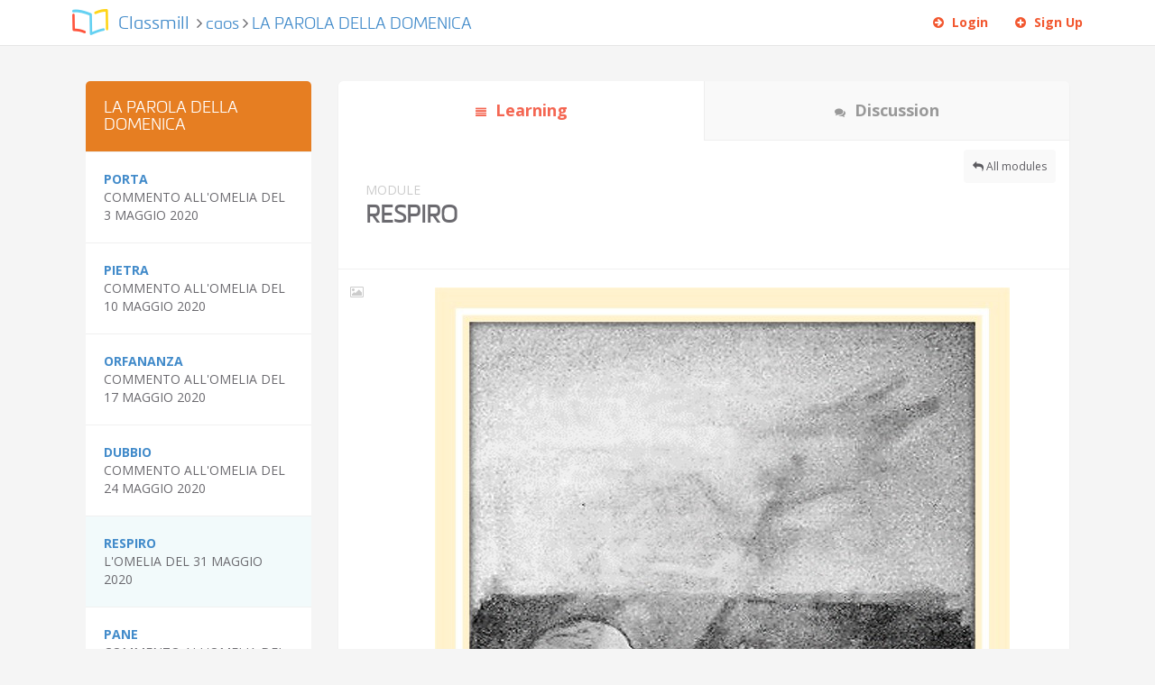

--- FILE ---
content_type: text/html; charset=UTF-8
request_url: https://classmill.com/marioscannapieco/laparoladelladomenica/m/3Yvlw
body_size: 11265
content:
<!DOCTYPE html>
<html lang="en">
  <head>
    <meta charset="utf-8">
    <meta http-equiv="X-UA-Compatible" content="IE=edge">
    <meta name="viewport" content="width=device-width, initial-scale=1">
    <meta name="description" content="">
    <meta name="author" content="">

    <title> Classmill - LA  PAROLA DELLA DOMENICA </title>

    <!-- Bootstrap core CSS -->
    <link rel="stylesheet" href="https://classmill.com/assets/css/bootstrap.min.css">

    <!-- Custom styles for this template -->
    <link href="https://classmill.com/assets/css/jquery-ui.min.css" rel="stylesheet">
    <link href="https://classmill.com/assets/style.css?v=1.7" rel="stylesheet">
    <link href="https://classmill.com/assets/generic.css" rel="stylesheet">
    <link href="https://classmill.com/assets/css/sweet-alert.css" rel="stylesheet">

    
    <!-- HTML5 shim and Respond.js IE8 support of HTML5 elements and media queries -->
    <!--[if lt IE 9]>
      <script src="https://oss.maxcdn.com/html5shiv/3.7.2/html5shiv.min.js"></script>
      <script src="https://oss.maxcdn.com/respond/1.4.2/respond.min.js"></script>
    <![endif]-->

    <link href='https://fonts.googleapis.com/css?family=Open+Sans:700,300,400' rel='stylesheet' type='text/css'>
    <link href="https://classmill.com/assets/fonts/css/font-awesome.css" rel="stylesheet">

    
     <script>
      (function(i,s,o,g,r,a,m){i['GoogleAnalyticsObject']=r;i[r]=i[r]||function(){
      (i[r].q=i[r].q||[]).push(arguments)},i[r].l=1*new Date();a=s.createElement(o),
      m=s.getElementsByTagName(o)[0];a.async=1;a.src=g;m.parentNode.insertBefore(a,m)
      })(window,document,'script','//www.google-analytics.com/analytics.js','ga');
      ga('create', 'UA-58845049-1', 'auto');
      ga('send', 'pageview');
    </script>

    <!-- start Mixpanel --><script type="text/javascript">(function(f,b){if(!b.__SV){var a,e,i,g;window.mixpanel=b;b._i=[];b.init=function(a,e,d){function f(b,h){var a=h.split(".");2==a.length&&(b=b[a[0]],h=a[1]);b[h]=function(){b.push([h].concat(Array.prototype.slice.call(arguments,0)))}}var c=b;"undefined"!==typeof d?c=b[d]=[]:d="mixpanel";c.people=c.people||[];c.toString=function(b){var a="mixpanel";"mixpanel"!==d&&(a+="."+d);b||(a+=" (stub)");return a};c.people.toString=function(){return c.toString(1)+".people (stub)"};i="disable track track_pageview track_links track_forms register register_once alias unregister identify name_tag set_config people.set people.set_once people.increment people.append people.track_charge people.clear_charges people.delete_user".split(" ");
    for(g=0;g<i.length;g++)f(c,i[g]);b._i.push([a,e,d])};b.__SV=1.2;a=f.createElement("script");a.type="text/javascript";a.async=!0;a.src="//cdn.mxpnl.com/libs/mixpanel-2-latest.min.js";e=f.getElementsByTagName("script")[0];e.parentNode.insertBefore(a,e)}})(document,window.mixpanel||[]);
    mixpanel.init("d273ddf4c3dc291ea9819a5d7b55c21a");</script><!-- end Mixpanel -->


    
      </head>

  <body  class="withNavigation"  >

			<div class="navbar navbar-fixed-top" role="navigation">
 <div class="container">
   <div class="row">
     <div class="col-md-12">
       <div class="navbar-header">
         <button type="button" class="navbar-toggle collapsed" data-toggle="collapse" data-target="#bs-example-navbar-collapse-1" aria-expanded="false">
            <span class="sr-only">Toggle navigation</span>
            <span class="fa fa-bars"></span> Menu
          </button>
         <a class="logo" href="https://classmill.com">

          <img class="image" src="https://classmill.com/assets/images/generic/deck.png" />

          </a>

          <span class="navHeaderTitle hidden-xs">
            <span class="logoText">
              <a href="https://classmill.com">
              Classmill
              </a>
            </span>
          </span>


                  <span class="navHeaderTitle">
            <span class="fa fa-angle-right"></span> <a href='https://classmill.com/marioscannapieco'>caos</a> <span class='fa fa-angle-right'></span> <a href='https://classmill.com/marioscannapieco/laparoladelladomenica'>LA  PAROLA DELLA DOMENICA</a>
          </span>
        
      </div>

      
      <!-- Collect the nav links, forms, and other content for toggling -->
      <div class="collapse navbar-collapse" id="bs-example-navbar-collapse-1">
       <ul class="nav navbar-nav navbar-right">
                  <!-- <li><a href="https://classmill.com/classes"><i class="fa fa-bars mr5"></i> Explore</a></li> -->
          <!-- || LOGGED IN || -->
 <li><a href="https://classmill.com/login"><i class="fa fa-arrow-circle-right mr5"></i> Login</a></li>
 <li><a href="https://classmill.com/register"><i class="fa fa-plus-circle mr5"></i> Sign Up</a></li>
                </ul>
      </div>



      
      </div>
     </div>
   </div>
</div>


<!-- || ALERT BAR || -->



<!-- || END ALERT BAR || -->
	
    

    
	

<div class="container mt40">

  <!-- CLASS SIDEBAR -->
  <div class="col-md-3 hidden-xs hidden-sm">
    <div class="moduleHeader">
      
      <!-- SIDEBAR HEADER -->
      <div class="classHeaderContents">

        <div class="header" style="background:#e67e22">
          <span class="title">LA  PAROLA DELLA DOMENICA</span>
        </div>

      </div>
      <!-- END SIDEBAR HEADER -->

      <div class="classSections">
                  <div class="section ">
            <div class="title">
            <a href="https://classmill.com/marioscannapieco/laparoladelladomenica/m/Aeaz7">PORTA  </a>
            </div>
            
            <div class="description">
              COMMENTO ALL&#039;OMELIA DEL 3 MAGGIO 2020
            </div>
          </div>
                  <div class="section ">
            <div class="title">
            <a href="https://classmill.com/marioscannapieco/laparoladelladomenica/m/gQ3J3">PIETRA </a>
            </div>
            
            <div class="description">
              COMMENTO ALL&#039;OMELIA DEL 10 MAGGIO 2020
            </div>
          </div>
                  <div class="section ">
            <div class="title">
            <a href="https://classmill.com/marioscannapieco/laparoladelladomenica/m/db4YQ">ORFANANZA </a>
            </div>
            
            <div class="description">
              COMMENTO ALL&#039;OMELIA DEL 17 MAGGIO 2020
            </div>
          </div>
                  <div class="section ">
            <div class="title">
            <a href="https://classmill.com/marioscannapieco/laparoladelladomenica/m/YVa9W">DUBBIO </a>
            </div>
            
            <div class="description">
              COMMENTO ALL&#039;OMELIA DEL 24 MAGGIO 2020
            </div>
          </div>
                  <div class="section  active ">
            <div class="title">
            <a href="https://classmill.com/marioscannapieco/laparoladelladomenica/m/3Yvlw">RESPIRO </a>
            </div>
            
            <div class="description">
              L&#039;OMELIA  DEL 31 MAGGIO 2020
            </div>
          </div>
                  <div class="section ">
            <div class="title">
            <a href="https://classmill.com/marioscannapieco/laparoladelladomenica/m/QJMl9">PANE </a>
            </div>
            
            <div class="description">
              COMMENTO ALL&#039;OMELIA DEL 14  GIUGNO
            </div>
          </div>
                  <div class="section ">
            <div class="title">
            <a href="https://classmill.com/marioscannapieco/laparoladelladomenica/m/yevlm">MISTERO </a>
            </div>
            
            <div class="description">
              COMMENTO ALL&#039;OMELIA DEL 7 GIUGNO 2020
            </div>
          </div>
                  <div class="section ">
            <div class="title">
            <a href="https://classmill.com/marioscannapieco/laparoladelladomenica/m/o4lRy">POVERTA' E PAURA </a>
            </div>
            
            <div class="description">
              COMMENTO ALL&#039;OMELIA DEL 21 GIUGNO 2020
            </div>
          </div>
                  <div class="section ">
            <div class="title">
            <a href="https://classmill.com/marioscannapieco/laparoladelladomenica/m/pG7o1">ACCOGLIENZA </a>
            </div>
            
            <div class="description">
              COMMENTO ALL&#039;OMELIA 27 GIUGNO 2020
            </div>
          </div>
                  <div class="section ">
            <div class="title">
            <a href="https://classmill.com/marioscannapieco/laparoladelladomenica/m/P8Gml">SEMPLICITÀ </a>
            </div>
            
            <div class="description">
              COMMENTO ALL&#039;OMELIA DEL 5 LUGLIO 2020
            </div>
          </div>
                  <div class="section ">
            <div class="title">
            <a href="https://classmill.com/marioscannapieco/laparoladelladomenica/m/gQrwm">PAROLA </a>
            </div>
            
            <div class="description">
              COMMENTO ALL&#039;OMELIA DEL 12 LUGLIO 2020
            </div>
          </div>
                  <div class="section ">
            <div class="title">
            <a href="https://classmill.com/marioscannapieco/laparoladelladomenica/m/kQQR3">LA PAROLA DELLA DOMENICA (sintesi) </a>
            </div>
            
            <div class="description">
              UN CAMMINO SPIRITUALE IN 11 PAROLE
            </div>
          </div>
                  <div class="section ">
            <div class="title">
            <a href="https://classmill.com/marioscannapieco/laparoladelladomenica/m/e5mBN">SAPIENZA </a>
            </div>
            
            <div class="description">
              COMMENTO ALL&#039;OMELIA DELL&#039;8 NOVEMBRE 2020
            </div>
          </div>
                  <div class="section ">
            <div class="title">
            <a href="https://classmill.com/marioscannapieco/laparoladelladomenica/m/dwb4Q">TALENTI </a>
            </div>
            
            <div class="description">
              COMMENTO ALL&#039;OMELIA DEL 15 NOVEMBRE 2020
            </div>
          </div>
                  <div class="section ">
            <div class="title">
            <a href="https://classmill.com/marioscannapieco/laparoladelladomenica/m/lyQz1">CRISTO RE </a>
            </div>
            
            <div class="description">
              COMMENTO ALL&#039;OMELIA DEL 22 NOVEMBRE 2020
            </div>
          </div>
                  <div class="section ">
            <div class="title">
            <a href="https://classmill.com/marioscannapieco/laparoladelladomenica/m/ev5JN">TEMPO </a>
            </div>
            
            <div class="description">
              COMMENTO ALL&#039;OMELIA DEL 29 NOVEMBRE 2020
            </div>
          </div>
                  <div class="section ">
            <div class="title">
            <a href="https://classmill.com/marioscannapieco/laparoladelladomenica/m/Nn28z">NON SPEGNETE LO SPRITO </a>
            </div>
            
            <div class="description">
              COMMENTO ALL&#039;OMELIA  DEL 13 DICEMBRE 2020
            </div>
          </div>
                  <div class="section ">
            <div class="title">
            <a href="https://classmill.com/marioscannapieco/laparoladelladomenica/m/VbbXN">L'ANNUNCIO </a>
            </div>
            
            <div class="description">
              COMMENTO ALL&#039;OMELIA DEL 20 DICEMBRE 2020
            </div>
          </div>
                  <div class="section ">
            <div class="title">
            <a href="https://classmill.com/marioscannapieco/laparoladelladomenica/m/aeeBg">NATALE TUTTI I GIORNI </a>
            </div>
            
            <div class="description">
              COMMENTO ALL&#039;OMELIA DELLA NOTTE DI NATALE 2020
            </div>
          </div>
                  <div class="section ">
            <div class="title">
            <a href="https://classmill.com/marioscannapieco/laparoladelladomenica/m/pw0po">CERCATORI DI VITA </a>
            </div>
            
            <div class="description">
              COMMENTO ALL&#039;OMELIA DEL 6 GENNAIO 2021
            </div>
          </div>
                  <div class="section ">
            <div class="title">
            <a href="https://classmill.com/marioscannapieco/laparoladelladomenica/m/y3xBk">ISTRUZIONI PER CHI OPERA </a>
            </div>
            
            <div class="description">
              COMMENTO ALL&#039;OMELIA  DEL 8.FEBBRAIO 2021
            </div>
          </div>
                  <div class="section ">
            <div class="title">
            <a href="https://classmill.com/marioscannapieco/laparoladelladomenica/m/XRBqa">STRUTTURE </a>
            </div>
            
            <div class="description">
              COMMENTO ALL&#039;OMELIA DEL 7 MARZO 2021
            </div>
          </div>
                  <div class="section ">
            <div class="title">
            <a href="https://classmill.com/marioscannapieco/laparoladelladomenica/m/dwVdy">GURIGIONE </a>
            </div>
            
            <div class="description">
              COMMENTO ALL&#039;OMELIA DEL 14 FEBBRAIO 2021
            </div>
          </div>
                  <div class="section ">
            <div class="title">
            <a href="https://classmill.com/marioscannapieco/laparoladelladomenica/m/WVQXw">MANTELLO </a>
            </div>
            
            <div class="description">
              COMMENTO ALL&#039;OMELIA DEL 1&deg; APRILE 2021
            </div>
          </div>
                  <div class="section ">
            <div class="title">
            <a href="https://classmill.com/marioscannapieco/laparoladelladomenica/m/bA8vr">PASSAGGIO </a>
            </div>
            
            <div class="description">
              COMMENTO ALL&#039;OMELIA DEL 4 APRILE 2021
            </div>
          </div>
                  <div class="section ">
            <div class="title">
            <a href="https://classmill.com/marioscannapieco/laparoladelladomenica/m/aeRkM">PRIVILEGIO </a>
            </div>
            
            <div class="description">
              COMMENTO ALL&#039;OMELIA DEL 4 APRILE 2021
            </div>
          </div>
                  <div class="section ">
            <div class="title">
            <a href="https://classmill.com/marioscannapieco/laparoladelladomenica/m/w50bR">ESSENZIALE </a>
            </div>
            
            <div class="description">
              COMMENTO ALL&#039;OMELA DEL 6 NOVEMBRE 2021
            </div>
          </div>
              </div>

    </div>

  </div>
  <!-- END CLASS SIDEBAR -->
  <!-- CLASS CONTENT -->
  <div class="col-md-9">
    <div class="moduleBox box">
      
      <!-- CLASS NAVIGATION -->
<div class="classNavigation">
  <div class="hideOverflow">
    <a class="col-xs-6  active " href="https://classmill.com/marioscannapieco/laparoladelladomenica"><span class="fa fa-align-justify"></span> Learning</a>
    <a class="col-xs-6 leftBorders " href="https://classmill.com/marioscannapieco/laparoladelladomenica/discussion"><span class="fa fa-comments"></span> Discussion</a>
    <!-- <a class="col-xs-4" href="#"><span class="fa fa-th"></span> Activity</a> -->
  </div>
</div>
<!-- END CLASS NAVIGATION -->
      <div class="modulecontainer">
       <div class="classmodule intro">
        <div class="row">
          <div class="col-md-4">
            <div class="grey f14 mt5">MODULE</div>
          </div>
          <div class="col-md-8 textright">
            <div class="singlemodule modulecontrols">
            
            <a href="https://classmill.com/marioscannapieco/laparoladelladomenica" class=""><span class="fa fa-reply"></span> All modules</a>

            </div>
          </div>
          <div class="col-md-12">
            <div class="headline">RESPIRO</div>

          </div>
        </div>  
      </div>
      
      

      <div class="items">
                            <div class="moduleitem image " id="o4PdW">
	<div class="object">
		<div class="icon">
			<span class="fa fa-image"></span>
		</div>
		<div class="image">
			<img src="https://s3.amazonaws.com/s3.classmill.com/modules/images/fit/laparoladelladomenica-9c94.jpg" alt="">
		</div>
			</div>

	
	<div class="edit">
		<div class="icon">
			<span class="fa fa-image"></span>
		</div>
		<div class="image">
			<img src="https://s3.amazonaws.com/s3.classmill.com/modules/images/icon/laparoladelladomenica-9c94.jpg" alt="">
		</div>
	</div>
	
	<div class="modify">
			</div>

	<div class="completion">
	
	</div>

<div class="controls">
	<a href="#" class="delete" data-url="https://classmill.com/marioscannapieco/laparoladelladomenica/m/3Yvlw/delete/o4PdW" data-moduleid="158605"><span class="fa fa-remove"></span> Delete</a>

	<a href="#" class="reorder" data-moduleid="158605"><span class="fa fa-sort"></span> Drag</a>
</div>

</div>                            <div class="moduleitem text " id="vRLV1">
	<div class="object">
		<div class="icon">
			<span class="fa fa-quote-left"></span>
		</div>
		<div class="description">
			<p class="MsoNormal" style="text-align: justify;">31.5.20</p>
<p class="MsoNormal" style="text-align: justify;">La "Parola" della Domenica</p>
<p class="MsoNormal" style="text-align: justify;">IL RESPIRO <span style="mso-spacerun: yes;">&nbsp;</span></p>
<div style="mso-element: para-border-div; border: solid windowtext 1.0pt; mso-border-alt: solid windowtext .5pt; padding: 1.0pt 4.0pt 1.0pt 4.0pt;">
<p class="MsoNormal" style="text-align: justify; border: none; mso-border-alt: solid windowtext .5pt; padding: 0cm; mso-padding-alt: 1.0pt 4.0pt 1.0pt 4.0pt;">Continua la rubrica dedicata alle sollecitazioni domenicali di Don Nicola, che ci aiutano a procedere lungo la strada <span style="mso-spacerun: yes;">&nbsp;</span>verso un rapporto pi&ugrave; maturo con la fede.</p>
<p class="MsoNormal" style="text-align: justify; border: none; mso-border-alt: solid windowtext .5pt; padding: 0cm; mso-padding-alt: 1.0pt 4.0pt 1.0pt 4.0pt;">Una esortazione, quella di Don Nicola, ad andare oltre gli schemi e le rigide strutture mentali che imbrigliano e appesantiscono la nostra spiritualit&agrave;, affinch&eacute; investiamo, senza timore, sulla relazione di amicizia con Dio, propria di una fede adulta e responsabile.</p>
</div>
<p class="MsoNormal" style="margin-bottom: .0001pt; text-align: justify;">&nbsp;</p>
<p class="MsoNormal" style="margin-bottom: .0001pt; text-align: justify;">Oggi &egrave; la festa della Pentecoste. Per questo i paramenti sacri, esordisce Don Nicola, <span style="mso-spacerun: yes;">&nbsp;</span>sono di colore rosso, ii colore che richiama energia, affetto, amore, tutti elementi associati alla passione, alla forza, e rievocate anche dai simboli del cero, del fuoco, della luce.</p>
<p class="MsoNormal" style="margin-bottom: .0001pt; text-align: justify;">La Pentecoste &egrave;, dunque, una festa "potente", che si colloca 40 giorni dopo la Pasqua.</p>
<p class="MsoNormal" style="margin-bottom: .0001pt; text-align: justify;">&Egrave; una festa molto importante, dedicata in passato ai primi raccolti in agricoltura e successivamente<span style="mso-ascii-font-family: Calibri; mso-hansi-font-family: Calibri; mso-bidi-font-family: Calibri;"> a Mos&egrave;. </span></p>
<p class="MsoNormal" style="margin-bottom: .0001pt; text-align: justify;"><span style="mso-ascii-font-family: Calibri; mso-hansi-font-family: Calibri; mso-bidi-font-family: Calibri;">Ma in effetti &egrave; difficile parlare dello Spirito. Anche perch&eacute;, a dispetto del senso comune, ci richiama alla </span></p>
<p class="MsoNormal" style="margin-bottom: .0001pt; text-align: justify;"><span style="mso-ascii-font-family: Calibri; mso-hansi-font-family: Calibri; mso-bidi-font-family: Calibri;">concretezza, a scelte libere ma concrete come concreta &egrave; stata, ed &egrave;, la presenza di Cristo. </span></p>
<p class="MsoNormal" style="margin-bottom: .0001pt; text-align: justify;"><span style="mso-ascii-font-family: Calibri; mso-hansi-font-family: Calibri; mso-bidi-font-family: Calibri;">E, pertanto, parlare dello Spirito non significa affatto non stare con i piedi per terra. Lo Spirito &egrave; una </span></p>
<p class="MsoNormal" style="margin-bottom: .0001pt; text-align: justify;"><span style="mso-ascii-font-family: Calibri; mso-hansi-font-family: Calibri; mso-bidi-font-family: Calibri;">"realt&agrave;" non strutturata ma non per questo meno reale. Anzi ... </span></p>
<p class="MsoNormal" style="margin-bottom: .0001pt; text-align: justify;"><span style="mso-ascii-font-family: Calibri; mso-hansi-font-family: Calibri; mso-bidi-font-family: Calibri;">La prima lettura (Dagli Atti degli Apostoli At 2, 1-11) ci riporta l'immagine degli Apostoli impauriti. E Don Nicola la paragona un po' a quella che stiamo vivendo in questo periodo, segnato dal timore del coronavirus da cui, beninteso, facciamo bene e a difenderci.</span></p>
<p class="MsoNormal" style="margin-bottom: .0001pt; text-align: justify;"><span style="mso-ascii-font-family: Calibri; mso-hansi-font-family: Calibri; mso-bidi-font-family: Calibri;">Ma, a volte, paradossalmente, ci difendiamo proprio da Dio, quasi come fosse un virus. Una reazione, appunto, paradossale ... ma, in fondo, umanamente comprensibile. </span></p>
<p class="MsoNormal" style="margin-bottom: .0001pt; text-align: justify;"><span style="mso-ascii-font-family: Calibri; mso-hansi-font-family: Calibri; mso-bidi-font-family: Calibri;">Difatti, la dimensione spirituale &egrave; una conquista dell'uomo ma anche una consegna che spiazza e spariglia le nostre certezza, le nostre rigide strutture mentali e materiali. </span></p>
<p class="MsoNormal" style="margin-bottom: .0001pt; text-align: justify;"><span style="mso-ascii-font-family: Calibri; mso-hansi-font-family: Calibri; mso-bidi-font-family: Calibri;">In qualche modo, essa ci atterrisce, cos&igrave; come atterr&igrave; i Discepoli, quando questa forza si pales&ograve;. Perch&eacute; se &egrave; vero che lo Spirito &egrave; libert&agrave;, &egrave; connessione con la dimensione pi&ugrave; profonda e caratterizzante dell'essere umano, vale a dire la dimensione che ci distingue da tutte le altre creature, &egrave; pur vero che <span style="mso-spacerun: yes;">&nbsp;</span>ci richiama ad una scelta responsabile.</span></p>
<p class="MsoNormal" style="margin-bottom: .0001pt; text-align: justify;">Propone l'orizzonte della liberazione dalla schiavit&ugrave; delle nostre paure e delle nostre ri<span style="mso-ascii-font-family: Calibri; mso-hansi-font-family: Calibri; mso-bidi-font-family: Calibri;">gide</span> strutture difensive, ma non di meno ci espone ad una condizione che sconvolge la nostra vita ordinaria (come accadde peraltro anche agli Apostoli) perch&eacute; ci interroga da adulti e ci invita a scegliere.</p>
<p class="MsoNormal" style="margin-bottom: .0001pt; text-align: justify;">Ma &egrave; soprattutto allora, in verit&agrave;, che riusciamo ad integrare, a costruire, a unire. Ed &egrave; proprio grazie alla forza dello Spirito che possiamo evitare la tentazione dell'individualismo, che ci illude di costruire una torre, come quella di Babele, destinata poi miseramente a crollare.</p>
<p class="MsoNormal" style="margin-bottom: .0001pt; text-align: justify;">Difatti, ognuno di noi &egrave; diverso dall'altro ma proprio questa diversit&agrave; &egrave; un'occasione di arricchimento, di integrazione feconda, non certo una condizione di isolamento. A patto di imparare a comunicare, sospinti dallo Spirito.</p>
<p class="MsoNormal" style="margin-bottom: .0001pt; text-align: justify;">Anche per questo la Pentecoste apre alla festa dell'amicizia, alla Luce che rischiara e che apre prospettive nuove.</p>
<p class="MsoNormal" style="margin-bottom: .0001pt; text-align: justify;">Sta a noi, dunque costruire la Pentecoste dello Spirito, come ci ha esortato a fare don Nicola al termine delle sue riflessioni domenicali indirizzate alle Comunit&agrave; della rete, chiamate a coinvolgersi sempre di pi&ugrave; nella condivisione delle riflessioni domenicali e non solo. <span style="mso-spacerun: yes;">&nbsp;</span></p>
		</div>
	</div>
	
	<div class="edit">
		<div class="icon">
			<span class="fa fa-quote-left"></span>
		</div>
		<div class="description">
			31.5.20
La "Parola" della Domenica
IL RESPIRO &nbsp;

Continua la...
		</div>
	</div>

	<div class="modify">
			</div>
	<div class="completion">
	
	</div>

<div class="controls">
	<a href="#" class="delete" data-url="https://classmill.com/marioscannapieco/laparoladelladomenica/m/3Yvlw/delete/vRLV1" data-moduleid="153407"><span class="fa fa-remove"></span> Delete</a>

	<a href="#" class="reorder" data-moduleid="153407"><span class="fa fa-sort"></span> Drag</a>
</div>
</div>                            <div class="moduleitem link " id="lQz37">
	<div class="object">
		<div class="icon">
			<span class="fa fa-link"></span>
		</div>
		<div class="title">
						<a target="_blank" href="https://www.chiesacattolica.it/liturgia-del-giorno/?data-liturgia=20200530">SANTI ANGELI CUSTODI – memoria</a>
		</div>
		<div class="description">
			Link: https://www.chiesacattolica.it/liturgia-del-giorno/?data-liturgia=20200530
		</div>
	</div>
	
	<div class="edit">
		<div class="icon">
			<span class="fa fa-link"></span>
		</div>
		<div class="title">
			<a href="https://www.chiesacattolica.it/liturgia-del-giorno/?data-liturgia=20200530">SANTI ANGELI CUSTODI – memoria</a>
		</div>
	</div>

	<div class="modify">
	</div>
	<div class="completion">
	
	</div>

<div class="controls">
	<a href="#" class="delete" data-url="https://classmill.com/marioscannapieco/laparoladelladomenica/m/3Yvlw/delete/lQz37" data-moduleid="158611"><span class="fa fa-remove"></span> Delete</a>

	<a href="#" class="reorder" data-moduleid="158611"><span class="fa fa-sort"></span> Drag</a>
</div>
</div>                            <div class="moduleitem text " id="LbgVv">
	<div class="object">
		<div class="icon">
			<span class="fa fa-quote-left"></span>
		</div>
		<div class="description">
			<p><span style="font-size: 14pt;">UN SUGGERIMENTO PER APPROFONDIRE&nbsp;</span></p>
<p><span style="font-size: 14pt;"><a href="blob:https://centrolatenda.net/586d5506-6e61-42d6-b9c4-281f3912cc3b">LOGOTERAPIA di V. </a><a href="blob:https://centrolatenda.net/586d5506-6e61-42d6-b9c4-281f3912cc3b">Franckl</a></span></p>
<p>&nbsp;</p>
<p><span style="font-size: 14pt;">Appunti tratti da Elisabeth Lukas </span></p>
<p><span style="font-size: 14pt;">Centro Italiano di Solidariet&agrave;</span></p>
<p>&nbsp;</p>
<p><span style="font-size: 14pt;">A cura di caos Centro studi e formazione</span></p>
<p><span style="font-size: 14pt;"> 2005</span><span style="font-size: 28.0pt; font-family: Calibri; mso-ascii-font-family: Calibri; mso-fareast-font-family: +mn-ea; mso-bidi-font-family: +mn-cs; mso-ascii-theme-font: minor-latin; mso-fareast-theme-font: minor-fareast; mso-bidi-theme-font: minor-bidi; color: black; mso-color-index: 13; mso-font-kerning: 12.0pt; language: it; mso-style-textfill-type: solid; mso-style-textfill-fill-themecolor: dark1; mso-style-textfill-fill-color: black; mso-style-textfill-fill-alpha: 100.0%;"><br /></span></p>
		</div>
	</div>
	
	<div class="edit">
		<div class="icon">
			<span class="fa fa-quote-left"></span>
		</div>
		<div class="description">
			UN SUGGERIMENTO PER APPROFONDIRE&nbsp;
LOGOTERAPIA di V. Franckl
&nbsp;
Appunti...
		</div>
	</div>

	<div class="modify">
			</div>
	<div class="completion">
	
	</div>

<div class="controls">
	<a href="#" class="delete" data-url="https://classmill.com/marioscannapieco/laparoladelladomenica/m/3Yvlw/delete/LbgVv" data-moduleid="159304"><span class="fa fa-remove"></span> Delete</a>

	<a href="#" class="reorder" data-moduleid="159304"><span class="fa fa-sort"></span> Drag</a>
</div>
</div>                            <div class="moduleitem image " id="o4B2m">
	<div class="object">
		<div class="icon">
			<span class="fa fa-image"></span>
		</div>
		<div class="image">
			<img src="https://s3.amazonaws.com/s3.classmill.com/modules/images/fit/laparoladelladomenica-d65d.jpg" alt="">
		</div>
			</div>

	
	<div class="edit">
		<div class="icon">
			<span class="fa fa-image"></span>
		</div>
		<div class="image">
			<img src="https://s3.amazonaws.com/s3.classmill.com/modules/images/icon/laparoladelladomenica-d65d.jpg" alt="">
		</div>
	</div>
	
	<div class="modify">
			</div>

	<div class="completion">
	
	</div>

<div class="controls">
	<a href="#" class="delete" data-url="https://classmill.com/marioscannapieco/laparoladelladomenica/m/3Yvlw/delete/o4B2m" data-moduleid="159305"><span class="fa fa-remove"></span> Delete</a>

	<a href="#" class="reorder" data-moduleid="159305"><span class="fa fa-sort"></span> Drag</a>
</div>

</div>                            <div class="moduleitem image " id="Wq3n4">
	<div class="object">
		<div class="icon">
			<span class="fa fa-image"></span>
		</div>
		<div class="image">
			<img src="https://s3.amazonaws.com/s3.classmill.com/modules/images/fit/laparoladelladomenica-a2d0.jpg" alt="">
		</div>
			</div>

	
	<div class="edit">
		<div class="icon">
			<span class="fa fa-image"></span>
		</div>
		<div class="image">
			<img src="https://s3.amazonaws.com/s3.classmill.com/modules/images/icon/laparoladelladomenica-a2d0.jpg" alt="">
		</div>
	</div>
	
	<div class="modify">
			</div>

	<div class="completion">
	
	</div>

<div class="controls">
	<a href="#" class="delete" data-url="https://classmill.com/marioscannapieco/laparoladelladomenica/m/3Yvlw/delete/Wq3n4" data-moduleid="159308"><span class="fa fa-remove"></span> Delete</a>

	<a href="#" class="reorder" data-moduleid="159308"><span class="fa fa-sort"></span> Drag</a>
</div>

</div>              </div>



    </div>
  </div>
  <!-- END CLASS CONTENT -->
  
        

      <a class="btn buttonstyle pull-right mb30" href="https://classmill.com/marioscannapieco/laparoladelladomenica/m/QJMl9">Next: PANE </a>

      <div class="clear"></div>

  


    
<!-- ================== JAVASCRIPT ================== -->
    <script src="//ajax.googleapis.com/ajax/libs/jquery/1.11.2/jquery.min.js"></script>
    <script src="https://classmill.com/assets/js/jquery-ui.min.js"></script>
    <script src="https://classmill.com/assets/js/bootstrap.min.js"></script>
    <script src="https://classmill.com/assets/js/typeahead.js"></script>
    <script src="https://classmill.com/assets/js/audio.min.js"></script>

    
<script src="https://classmill.com/assets/wysiwyg/tinymce/tinymce.min.js"></script>
<script src="https://classmill.com/assets/js/jquery.jplayer.js"></script>

    <script src="https://classmill.com/assets/js/scripts.js?v=1"></script>

    
    <script type="text/javascript">
      $(document).ready( function() {
           $('.moduleitem .activate').on('click', function(e) {
    $('.videoclip').addClass('inactive');
    $('.activate').show();
    $(this).closest('.moduleitem').find('.videoclip').removeClass('inactive');
    $(this).hide();
  });

  $('.imageinputtype').on('click', function(e) {
    var target = '.' + $(this).attr('value') + 'container';
    console.log(target);
    $('.imagetypecontainer').not(target).slideUp();
    $(target).slideDown();
  });

  $('.toggleCompleted').on('click', function(e) {
    e.preventDefault();
    var url = $(this).data('url');
    var anchor = $(this);
    var item = anchor.closest('.moduleitem');

    $.ajax(url, {
          success: function(data) {
             if(data.status == "complete")
             {
              anchor.addClass('completed');
              anchor.find('.completionstatus').html('<span class="fa fa-check-square-o"></span>');
              item.addClass('completed');
              item.find('.object').slideUp(400, 'easeInOutQuart');
              item.find('.edit').slideDown(500, 'easeInOutQuart');
             } else {
              anchor.removeClass('completed');
              anchor.find('.completionstatus').html('<span class="fa fa-square-o"></span>');
              item.removeClass('completed');
              item.find('.object').slideDown(400, 'easeInOutQuart');
              item.find('.edit').slideUp(500, 'easeInOutQuart');
             } 
          },
          error: function() {
             alert('Error 133');
          }
   });  
  });

  $(document).on('submit', '.editform', function( event ) {
    event.preventDefault();
    var formData = $(this).serializeArray();
    var URL = $(this).attr("action");
    var moduleitem = $(this).closest('.moduleitem');
    $.post(URL,
        formData,
        function(data, textStatus, jqXHR)
        {

          var replace = $(data).hide();

          moduleitem.slideUp('normal', function() {
            moduleitem.after(replace).remove();
            replace.slideDown();
          })

          
           
        }).fail(function(jqXHR, textStatus, errorThrown) 
        {
            console.log(errorThrown);
        });
  });

  $(document).on('click', '.toggleModify', function(e) {
      e.preventDefault();
      var moduleitem = $(this).closest('.moduleitem');
    
      moduleitem.toggleClass('modifying');
      moduleitem.find('.object').slideToggle('fast');
      moduleitem.find('.modify').slideToggle('fast');
      moduleitem.find('.duration').fadeToggle();
      initTiny();
  });

  $('.adminButton').on('click', function(e) {
    e.preventDefault();
    var opened = false;
    
    var target = $(this).data('target');

    var current = $('.addmodule').not('.'+target).filter(':visible');

    if($(".addmodule:visible").length)
      opened = true;

    $('.addmodule').not('.'+target).filter(':visible').toggle();
    $('.adminButton').not(this).removeClass('active');
    
    $(this).toggleClass('active');
    
    if(opened && current.length)
      $('.classAdmin').find('.'+target).toggle();
    else
      $('.classAdmin').find('.'+target).slideToggle('fast');

    $('.classAdmin').find('.'+target).find('.admintarget').focus();

    if(target == "text")
    {
      tinymce.get('text').getBody().focus();
    }
  });

  $('.addmodulebutton').on('click', function(e) {
      var section = $(this).data('identifier');
      console.log(section);
      $(".addmodulesection option[value='"+section+"']").prop('selected',true);
  });

  $('.editButton').on('click', function(e)
  {
    e.preventDefault();
    var items = $('.items');

    var triggered = items.hasClass("editing");

    if(!triggered)
    {
      items.find('.moduleitem .object').slideUp(400, 'easeInOutQuart');
      items.find('.moduleitem .edit').slideDown(500, 'easeInOutQuart');
      items.find('.moduleitem .completion').slideUp(500, 'easeInOutQuart');
      items.find('.moduleitem .controls').slideDown(500, 'easeInOutQuart');
      items.addClass("editing");
    } else 
    {
      items.find('.moduleitem .object').slideDown(400, 'easeInOutQuart');
      items.find('.moduleitem .edit').slideUp(500, 'easeInOutQuart');
      items.find('.moduleitem .completion').slideDown(500, 'easeInOutQuart');
      items.find('.moduleitem .controls').hide();
      items.removeClass("editing");
    }
    
    triggered = !triggered;
  });

  function initTiny()
  {
    tinymce.init(
    {
        script_url : 'https://classmill.com/assets/wysiwyg/tinymce/tinymce.min.js',
        content_css: 'https://classmill.com/assets/style.css',
        skin : 'classmill',
        toolbar: "removeformat | bold italic underline | bullist numlist outdent indent | link | fontsizeselect | code",
        convert_urls: false,
        selector: '.tiny',
        menubar : false,
        statusbar: false,
        plugins: ["autoresize", "code"],
    });
  }

  $(".items").sortable({
       axis: 'y',
       //containment: "parent",
       tolerance:'pointer',
       handle: '.reorder',
       //revert:true,
       start: function( event, ui ) { $(ui).addClass("sortactive"); },
       stop: function( event, ui ) { $(ui).removeClass("sortactive"); },
       update: function () {
         var order = $(this).sortable('toArray');
         var url = "https://classmill.com/marioscannapieco/laparoladelladomenica/updateorder";

          $.ajax({
            type: "POST",
            url: url,
            data: JSON.stringify(order),
            contentType: "application/json; charset=utf-8",
            dataType: "json", 
            success: function(data) {
               if(data.status == "success"){}
            },
            error: function() { alert('Error 133'); }
         });
       }
  });

  $(document).on('click', '.addcaption', function(e)
  {
      link = $(this);

      link.closest('.addmodule').find('.captionholder').toggle();

  });

  $(document).on('click', '.durationspinner', function(e) {
    e.preventDefault();
    
    var operation = $(this).data('operation');
    var inputfield = $(this).parent().find('.durationinput');
    var currentvalue = parseInt(inputfield.val());
    var updatedvalue = currentvalue;
    var operator = 1;

    if(currentvalue > 5)
      currentvalue = 5 * Math.round(currentvalue/5);

    switch(operation)
    {
        case "add":
          if(currentvalue >= 5 && currentvalue < 60)
            diff = 5;
          else if (currentvalue >= 60)
            diff = 15;
          else 
            diff = 1;
          operator = 1;
          break;
        case "subtract":
          if(currentvalue <= 5)
            diff = 1;
          else if (currentvalue > 60)
            diff = 15;
          else 
            diff = 5;
          operator = -1;
          break;
    }

    updatedvalue = currentvalue + (operator * diff);
    if(updatedvalue <= 0) updatedvalue = currentvalue;

    inputfield.val(updatedvalue);

  })

  $(document).on('click', '.moduleitem .controls .delete', function(e) { 
    e.preventDefault();
    var moduleitem = $(this).parent().parent();
    var url = $(this).data('url');

    swal({
        title: "Are you sure?",
        text: "You will not be able to recover this!",
        type: "warning",
        showCancelButton: true,
        confirmButtonColor: "#DD6B55",
        confirmButtonText: "Yes, delete it!",
        closeOnConfirm: true
    }, function() {
        $.ajax(url, {
          success: function(data) {
             if(data.status == "success")
             {
              moduleitem.slideUp();
             } else {
              alert('Error 134');
             } 
          },
          error: function() {
             alert('Error 133');
          }
       });
    });
  });



  if($('.mp3').exists())
  {
    audiojs.events.ready(function() {
        var as = audiojs.createAll();
      });
  }

  $('.additemform').on('submit', function(e) {
      e.preventDefault(); // prevent native submit

      
      spinner = '<img src="https://classmill.com/assets/images/loader.gif" width="100%">';
      button = $(this).find('.addbutton');
      form = button.closest('form');
      url = form.attr('action');
      container = button.closest('.addmodule');
      tinymce.triggerSave();
      buttoncontent = button.html();
      button.attr('disabled','disabled');
      button.html(spinner);

      $(this).ajaxSubmit({
          error: addItemFormResponse,
          success: addItemFormResponse
      })
  });

  function addItemFormResponse(responseText, statusText, xhr, $form)  { 

      container = $form.closest('.addmodule');
      button = $form.find('.addbutton');
      data = responseText;
      console.log(data);
      if(data.status && data.status != 500)
      {
        $('.adminButton.active').removeClass('active');
        $('.emptyplaceholder').slideUp('slow');
        
        button.html(buttoncontent).removeAttr('disabled');
        container.slideUp(function() {
          $(data.message).appendTo(".items");
          newitem = $('.moduleitem').last();

          $('html, body').animate({ scrollTop: newitem.offset().top - 200 }, 1000);
          newitem.css({'background-color':'#C5EAD6'}).delay(1000).animate({'background-color':'transparent'}, 1000);
          $form.resetForm();
        });
      } else {
        if(data.status != 500)
        {
          errors = "<strong>Error: </strong> ";
          $.each(data['message'], function(i, item) {
              errors += item+' ';
          });
        } else {
          errors = "<strong>Error: </strong> Critical error. Please contact support for help at hello@classmill.com.";
        }
        
        container.find('.addmodule_error').html(errors).slideDown('fast').delay(5000).slideUp('slow');
        button.html(buttoncontent).removeAttr('disabled');
      }
  } 

    $('.formbutton').click( function(e) {
  
       $(this).attr('disabled','disabled');
       spinner = '<img src="https://classmill.com/assets/images/loader.gif" width="100%">';
       button = $(this);
       button.html(spinner);
    });

  initTiny();
         
            mixpanel.track("View Module", {"class":"LA  PAROLA DELLA DOMENICA","class_hash":"D85k","module_hash":"3Yvlw","module":"RESPIRO","action":"View Module"});

         
         

      });
    </script>
    <!-- =============== END JAVASCRIPT ================ -->

        <script>
      (function(i,s,o,g,r,a,m){i['GoogleAnalyticsObject']=r;i[r]=i[r]||function(){
      (i[r].q=i[r].q||[]).push(arguments)},i[r].l=1*new Date();a=s.createElement(o),
      m=s.getElementsByTagName(o)[0];a.async=1;a.src=g;m.parentNode.insertBefore(a,m)
      })(window,document,'script','//www.google-analytics.com/analytics.js','ga');
      ga('create', 'UA-58845049-1', 'auto');
      ga('send', 'pageview');
    </script>

    <!-- Start of StatCounter Code for Default Guide -->
    <script type="text/javascript">
    var sc_project=10308538;
    var sc_invisible=1;
    var sc_security="646d811a";
    var scJsHost = (("https:" == document.location.protocol) ?
    "https://secure." : "http://www.");
    document.write("<sc"+"ript type='text/javascript' src='" +
    scJsHost+
    "statcounter.com/counter/counter.js'></"+"script>");
    </script>
    <!-- End of StatCounter Code for Default Guide -->


    

    <script type="text/javascript">var switchTo5x=true;</script>
    <script type="text/javascript" src="https://w.sharethis.com/button/buttons.js"></script>
    <script type="text/javascript">stLight.options({publisher: "de6f1766-4ccc-42fd-9fa8-0ede6a6844aa", doNotHash: false, doNotCopy: false, hashAddressBar: false});</script>

  </body>
</html>



--- FILE ---
content_type: text/css
request_url: https://classmill.com/assets/style.css?v=1.7
body_size: 40897
content:
@import url("css/core.css?v=1.4");
@import url("css/colors.css");
@import url("css/space.css");
@import url("css/typography.css");
@import url("css/main.css");
@import url("css/feed.css");
@import url("css/class.css");
@import url("css/account.css");
@import url("css/modules.css");
@import url("css/admin.css");

.infopanel {
  background: #FCECBF;
  padding: 20px;
}

.navbar-toggle {
  background: #e74c3c;
  color: #ffffff;
  padding: 5px 10px;
}

span.small {
  font-size:14px;
  vertical-align: middle;
}

.right {
  float: right;
}

.normal {
  font-family: 'Open Sans', sans-serif !important;
  font-weight: normal !important;
}

.left {
  float: right;
}

.alertpanel {
  padding:20px;
  background: #FCF0A8;
  margin:5px;
  margin-bottom: 20px;
  border-radius: 4px;
}

.infopanel {
  padding:20px;
  background: #FFFFFF;
  margin:5px;
  margin-bottom: 20px;
  border-radius: 4px;
}

/* NAVIGATION */

.nav li a .fa {

}

.dropdown-menu>li>a {
  padding: 8px 20px;
}

.classmargin {
  margin-left: 20px;
}

/* HOMEPAGE CLASSES */

.closed {
  display: none;
}

.homepagenavigation {
  text-align: right;
}

.homepagenavigation a.link {
  display: inline-block;
  padding: 10px 20px;
  border: 1px solid #e5e5e5;
  border-radius: 5px;
  margin-right: 10px;
  font-size: 16px;
  color: #fff;
  text-decoration: none;
  background: #F2572F;
}

.homepagenavigation a.link:hover {
  background-color: #F2572F;
  color: #fff;
}

.buttonPadding {
  padding:12px;
}

.line {
  border-top:1px solid #e5e5e5;
}

.dashed-line {
  border-top:1px dashed #e5e5e5;
}

.homesection {
  text-rendering: optimizeLegibility;
  padding:50px 10px 80px 10px;
}

.homepagestep {
  padding: 30px
}

.homepagestep img {
  max-width: 100%;
}

.homepagestep .header {
  font-size: 18px;
  font-weight: 300;
  margin-bottom: 20px;
}

.homepageLoginBar {
  padding:30px 0px;
  font-weight: 300;
  /*background: #efefef;*/
  /*border-top: 1px solid #e2e2e2;*/
}

.studyBar {
  position: absolute;
  width:100%;
  height:50px;
  background: #ffffff;
  border-bottom: 1px solid #e5e5e5;
}

.studynav {
  float: right;

}

.studynav a {
  display: inline-block;
  border: 1px solid #5C5B60;
  border-radius: 4px;
  padding:5px 10px;
  font-size: 12px;
  color: #5C5B60;
  text-decoration: none;
  margin-left: 5px;
  margin-top: 10px;
}

.studynav a:hover {
  color: #fff;
  background: #5C5B60;
}

.getStartedContainer {
  margin-top: 20px;
  margin-bottom:70px;
}

.loginModule {

}

.block {
  display: block !important;
}

.inlineblock {
  display: inline !important;
}

.mixpanelfooter img {
  max-width: 50px;
  opacity: 0.3;
}

.checkbox {
  width: 20px;
}

.metronic {
  font-family: 'Metronic', 'Metronic Air Bold', Arial, Helvetica, sans-serif !important;
}

.largeheader {
  font-family: 'Metronic', 'Metronic Air Bold', Arial, Helvetica, sans-serif !important;
  font-size: 32px;
}

.homepageheading {
  font-weight: 300;
  font-size: 24px;
  line-height: 1.2;
  margin-top: 5px;

}

.homepagesection {
  background: #ffffff;
  padding-top: 40px;
  padding-bottom: 40px;
}

.featurelisting {
  font-size: 13px;
  padding: 40px 20px;
  font-weight: 300;
}

.featurelisting .header {
  font-size:20px;
}

.featurelisting .text {
  margin-top: 10px;
}

.featurelisting .image {
  text-align: center;
}

.featurelisting span {
  display: block;
  text-align: center;
  font-size: 42px;
  margin-bottom: 15px;
}

.mr5 { margin-right:5px !important;}

.oauthButton {
  display: inline-block;
  background: #fff;
  color: #00ACF2;
  min-width:40px;
  height: 46px;
  line-height: 36px;
  border-radius: 4px !important;
  text-align: center !important;
  font-size: 16px;
  border: 2px solid #00ACF2;
  padding-left: 15px;
  padding-right: 15px;
  padding-top:3px; padding-bottom: 3px;
  margin-left: 5px;
  text-decoration: none;
  cursor: pointer;;
}

.oauthButton span {
  font-size:18px;
  margin-right: 5px;
}

.oauthButton:hover {
  background: #00ACF2;
  border: 2px solid #fff;
  color: #fff;
  text-decoration: none;
}

.oauthButton.facebook {
  background: #3B5998;
  border: 2px solid #3B5998;
}


.oauthButton.facebook:hover {
  color:#3B5998;
  background: #ffffff;
}


.oauthButton.nav {
  background: #F2572F;
  color:#fff;
  border: 2px solid #F2572F;
}

.oauthButton.nav:hover {
  color:#F2572F;
  background: #fff;
  border: 2px solid #F2572F;
}


.editclass, .editclass:visited {
  color: #ffffff;
  border-radius:5px;
  display: inline-block;
  padding:5px 10px;
  border:1px solid #ffffff;
  margin-top: 20px;
  font-size:12px;
  text-decoration: none !important;
}

.editclass:hover {
  background: #fff;
  color:#000000;
  text-decoration: none;
}

.discussioncontainer {
}

.discussioncontainer .discussionpanel {

}

.discussioncontainer .discussionpanel a {
  display: inline-block;
  border: 1px solid #5C5B60;
  border-radius: 4px;
  padding: 5px 10px;
  font-size: 12px;
  color: #5C5B60;
  text-decoration: none;
  }

.discussioncontainer .discussionpanel a:hover {
  color: #fff;
  background: #5C5B60;
}

.discussioncontainer .discussionpanel a span {
margin-right: 5px;
}

.discussioncontainer .threads {

}

.discussioncontainer .thread {
  font-size: 16px;
  border-top: 1px solid #f8f8f8;
  position: relative;
  height: 100%;
}

.discussioncontainer .thread .threadinfo {
  padding:25px 10px 25px 75px;
}

.discussioncontainer .thread .threadstats {
  height: 100%;
  padding-right:30px;
  text-align: right;
  color: #5C5B60;
}

.discussioncontainer .thread .threadstat {
  display: inline-block;
  margin-left:15px;
}

.discussioncontainer .thread .icon {
  position: absolute;
  left:15px;
  top:50%;
  margin-top:-26px;
  font-size: 32px;
  color:#e8e8e8;

}

.discussioncontainer .thread .icon img {
  border-radius: 25px;
  background: #f8f8f8;
}

.discussioncontainer .thread:hover {
  background: #f9f9f9;
}

.discussioncontainer .thread:hover .icon {
  color: #F46652;
}

.discussioncontainer .thread .meta {
  font-size:10px;
  color: #ccc;
}

.discussioncontainer .threads .thread .timestamp {
  font-size:10px;;
  color:#ccc;;
}

.editclasscontainer {

}

.editclasswindow {
}

.classSections {
  border-top: 1px solid #efefef;
}

.sectionHeader {
  font-family: 'Metronic', 'Metronic Air Bold', Arial, Helvetica, sans-serif;
  padding:5px 10px;
  margin-left: 25px;
  border-bottom:2px solid #cc0000;
  display: inline-block;
  font-weight: bold;
  font-size: 16px;
}

.classmodule {
}

.classmodule.item:hover {
  background: #f9f9f9;
}

.classmodule.item {
  padding: 20px;
  overflow: hidden;
  border-bottom: 1px solid #efefef;
}

.classmodule .header:hover {

}

.classmodule .header .title a {
  text-decoration: none;
}

.classmodule .header .title a:hover {
  text-decoration: none;
}

.classmodule .header .description {
  font-weight: normal;
  font-size: 14px;
}

.durationdisplay {
  background: #fff;
  display: inline-block;
  margin-right: 5px;
  padding: 2px 10px;
  border-radius: 5px;
  font-size:12px;
  border: 1px solid #e2e2e2;
}

.durationdisplay .fa {
  margin-right: 5px;
}

.classmodule.intro {
  padding: 40px 30px;
}

.classmodule.headunit {
  padding: 40px 30px 20px 30px;
}

.headline {
  font-weight: bold;
  font-size: 26px;
  font-family: 'Metronic', 'Metronic Air Bold', Arial, Helvetica, sans-serif;
}

.read {
  font-weight: 300;
  font-size: 16px;
  line-height: 1.8;
}

.classmodule .header {
  color: #5C5B60;
  padding:10px 20px;
}

.classmodule .header .title {
  font-size:20px;
}

.singlemodule.modulecontrols {
  float: right;
  font-size: 13px;
  position: absolute;
  font-size: 13px;
  right: 0px;
  top: -30px;
}

.modulecontrols {
  float: right;
}

.modulecontrols a, .modulecontrols .modulepart {
  display: inline-block;
  border-radius: 4px;
  padding:10px 10px;
  font-size: 12px;
  color: #5C5B60;
  text-decoration: none;
  margin-left: 5px;
  vertical-align: middle;
  background: #f9f9f9;
}

.modulecontrols a:hover {
  color: #fff;
  background: #5C5B60;
}

.viewmodule {
  background: #f9f9f9;
  font-size:32px !important;
  padding:3px 20px !important;
}

.viewmodule:hover {
  background: #93BA2C !important;
}



.classmodule .modulecontrols a span {
}

.classmodule .content {
  padding: 35px 30px;
}

.classmodule .content.text {
  font-size:18px;
  font-weight: 300;
  line-height: 1.8;
}

.classmodule .content.video {
  font-size:18px;
  font-weight: 300;
  line-height: 1.8;
}

/* FOOTER MODULE*/

.footerContainer {
  background: #fff;
  font-size:10px;
  /*border-top: 1px solid #e5e5e5;*/
  padding:20px 0px;
}

.footerLinks a {
  font-size:10px;
  display: block;
}

.footerSocial a.footer-icon {
  font-size: 18px;
  margin-right:5px;
  margin-top: 5px;
}
/* END FOOTER MODULE*/

.newgroup {
  display: none;
}
span.twitter-typeahead .tt-dropdown-menu {
  position: absolute;
  top: 100%;
  left: 0;
  z-index: 1000;
  display: none;
  float: left;
  min-width: 160px;
  padding: 5px 0;
  margin: 2px 0 0;
  list-style: none;
  font-size: 14px;
  text-align: left;
  background-color: #ffffff;
  border: 1px solid #cccccc;
  border: 1px solid rgba(0, 0, 0, 0.15);
  border-radius: 4px;
  -webkit-box-shadow: 0 6px 12px rgba(0, 0, 0, 0.175);
  box-shadow: 0 6px 12px rgba(0, 0, 0, 0.175);
  background-clip: padding-box;
}
span.twitter-typeahead .tt-suggestion > p {
  display: block;
  padding: 3px 20px;
  margin-bottom: 0px;
  clear: both;
  font-weight: normal;
  line-height: 1.42857143;
  color: #333333;
  white-space: nowrap;
}
span.twitter-typeahead .tt-suggestion > p:hover,
span.twitter-typeahead .tt-suggestion > p:focus {
  color: #ffffff;
  text-decoration: none;
  outline: 0;
  background-color: #428bca;
}
span.twitter-typeahead .tt-suggestion.tt-cursor {
  color: #ffffff;
  background-color: #428bca;
}
span.twitter-typeahead {
  width: 100%;
}
.input-group span.twitter-typeahead {
  display: block !important;
}
.input-group span.twitter-typeahead .tt-dropdown-menu {
  top: 32px !important;
}
.input-group.input-group-lg span.twitter-typeahead .tt-dropdown-menu {
  top: 44px !important;
}
.input-group.input-group-sm span.twitter-typeahead .tt-dropdown-menu {
  top: 28px !important;
}



/*LOGIN PAGE */

.loginWindow {
  padding: 0px;
  border-radius: 6px;
  overflow: hidden;
  background: #fff;
  -webkit-box-shadow: 0 1px 2px rgba(0,0,0,0.07);
  -moz-box-shadow: 0 1px 2px rgba(0,0,0,0.07);
  box-shadow: 0 1px 2px rgba(0,0,0,0.07);
  margin-bottom:100px;;
  border-top: 1px solid #e0e0e0;
}

.windowHeader{

  padding: 20px;
}

.windowFooter{
  background: #fff;
  border-top: 1px solid #e0e0e0;
  padding: 10px 20px;
}

.sociallogincontainer {
  padding:10px 20px;
}

.homepagesignup {
  margin-top: 30px;
}

.homepagesignup .loginWindow{
  border:1px solid #e5e5e5;
  background: #f9f9f9;
}

.loginWindow .social a{
    padding:15px 10px;
    color: #fff;
    display: block;
    text-decoration: none;
    border-radius: 5px;
    text-align: center;
    font-size: 12px;
    margin-bottom: 15px;
    vertical-align: middle;

}

.loginWindow .social a span.icon{
    font-size: 32px;
}

.loginWindow .social a span.text {
    vertical-align: middle;
    line-height:32px;
    font-size: 16px;
}


.loginWindow .social span.fa {
  vertical-align: middle;
  margin-right: 5px;
  display: inline-block;
  width:40px;
  text-align: center;
}

.loginWindow .facebook a{
  background: #4B72C7;
}

.loginWindow .facebook a:hover {
  background: #3B5998;
}

.loginWindow .google a {
  background: #3367D6;
}

.loginWindow .google a:hover {
  background: #274EB5;
}

.loginWindow.email {
  background: #fff;
  margin-top: 30px;
}

.signupWindow {
  background: #fff;
}

/*END LOGIN PAGE*/

.dashboardcontent {
  min-height: 800px;
}

.classwrapper {
  background: #fff;
  padding:20px;
  overflow: hidden;
  border-radius: 6px;
  background: #fff;
  -webkit-box-shadow: 0 1px 2px rgba(0,0,0,0.07);
  -moz-box-shadow: 0 1px 2px rgba(0,0,0,0.07);
  box-shadow: 0 1px 2px rgba(0,0,0,0.07);
  margin-bottom: 20px;
}



/* CLASS PAGE */

.modal-dialog.classAdminModal {
  border-radius: 10px;
  overflow: hidden;
  box-shadow: none;
}

.modalFooter {
  padding:10px 10px 20px 10px;
  background: #f9f9f9;
}

.draftclass {
  background: #F5FAB4;
  text-align: center;
  padding:20px;
  border-bottom: 1px solid #e5e5e5;
  border-top: 1px solid #e5e5e5;
}

.addsection {

  border-top: 1px solid #f0f0f0;
}

.addsection .placeholder {
  padding:30px;
  display: block;
  text-decoration: none;
  text-align: center;
  font-size: 18px;
}

.addsection .placeholder:hover {
  background: #f9f9f9;
}

.addsection .addsectionform {
  padding:30px;
}

.editsection {
  padding: 15px 5px;
  display: none;
  border-top:1px solid #e5e5e5;
  margin-top: 10px;
}

.deletesection  {
  text-align: center;
  padding:15px 15px 0px 15px;
}

.deletesection a {
  display: inline-block;
}

.emptyplaceholder {
  padding:60px;
  text-align: center;
  border-top: 1px solid #f0f0f0;
}


div.durationinput {
  float: left;
}

.captionholder {
  display: none;
}

.addcaption {
  float: left;
  border-radius: 4px;
  padding: 15px 5px;
  font-size: 12px;
  color: #5C5B60;
  text-decoration: none;
  margin-left: 10px;
  vertical-align: middle;
  background: #f9f9f9;
}

.durationinput a {
  display: inline-block;
  padding: 2px 7px;
  text-decoration: none;
  border-radius: 4px;
}

.durationinput a:hover {
  text-decoration: none;
  background: #E73E44 !important;
  color: #ffffff !important;
}

.durationinput input {
  width:40px;
  border: 1px solid #e5e5e5;
  border-radius: 4px;
  text-align: center;
}


.classAdmin {

  padding:0px 10px;
  margin-bottom: 10px;
}

.classAdmin .buttons  {
  padding:5px;
}

.classAdminButtons {
  background: #fff;
  display: block;
  border-radius: 6px;
  overflow: hidden;
  width:100%;
}

.adminButton span {
  text-align: center;
  font-size: 18px;
  color: #fff;
  vertical-align: middle;
  display: block;
  margin-bottom: 10px;
  margin-top: 10px;
}
.classAdmin a.adminButton {
  display: block;
  padding:10px 10px 10px 10px;
  margin-left: 1px;
  margin-top: 1px;
  background: #00ACF2;
  color: #fff;
  font-size: 14px;
  letter-spacing: 0px;
  text-decoration: none;
}

.classAdmin .adminButtonLabel {
  display: block;
  padding:10px 10px 10px 10px;
  margin-left: 1px;
  margin-top: 1px;
  background: #ccc;
  color: #4a4a4a;
  font-size: 14px;
  letter-spacing: 0px;
  text-decoration: none;
}

.adminButtonLabel span {
  text-align: center;
  font-size: 18px;
  color: #4a4a4a;
  vertical-align: middle;
  display: block;
  margin-bottom: 10px;
  margin-top: 10px;
}

a.adminButton:first-child {
  border-left:none;
}

.adminButton.active, .adminButton.active span {
  color:#00ACF2 !important;
  background: #f9f9f9 !important;
}

.classAdmin a:hover {
  text-decoration: none;
  background: #f9f9f9;
  color: #00ACF2;
  /*border-left: 1px solid #00ACF2;*/
}

.classAdmin a:hover span {
  color: #00ACF2;
}

.addmodule {
  background: #f9f9f9;
  display: none;
}

.addmodule .content {
    padding:15px 10px 0px 10px;
}

.addmodule .header {
  font-size: 12px;
  padding-top: 15px;
  padding-left: 15px;
  font-size: 16px;
}

.addmodule #htmlinput {
  min-height: 300px;
}

.addmodule_error {
  padding:15px;
  background: #F0A2A5;
  color: #fff;
  display: none;
}

.mce-panel {
  border: 0px !important;
}

.tinycontainer {
  border:1px solid #ccc !important;
  border-radius: 5px;
  overflow: hidden;
}

.mce-content-body {
  background: #fff;
  font-size: 14px;
}

 /*END CLASS PAGE */

/* END GENERIC STYLE ATTRIBUTES */

.homeNavigationBar {
  margin-top:30px;
  margin-bottom:20px;
}
.logoContainer {

}

.homemast {
  text-rendering: optimizeLegibility;
  padding:50px 0px;
  min-height: 500px;
  margin-top: 30px;
  /*background: url('images/homepage/contentnetwork.png') no-repeat right bottom;*/
}


.homepageMast  {
  background: #fff;
}
.homepageMastColumn {
}

.visualDivider {
  background: url('images/divider.png') no-repeat right bottom;
}

.visualDividerItem {
  background: url('images/divider.png') no-repeat left bottom;
}

.visualDividerItem .header {
  margin:0px 30px;
  text-align: center;
  font-weight: 300;
  font-size: 18px;
  margin-top: 60px;
}

.visualDividerItem .image {
  text-align: center;
  padding:30px 30px 60px 30px;
}

.MastText {
  font-size: 36px;
}

.logoBig {

}

.logoBig .image {
  vertical-align:middle;
  margin-top: -10px;
}

.logoBig .logoText{
  display: inline-block;
  font-size: 26px;
  padding: 10px;
  font-family: 'Metronic', 'Metronic Air Bold', Arial, Helvetica, sans-serif;
  line-height: 1;
  letter-spacing: 1px;
  color: #817F7B;
}

.MastIcon {
  position:absolute;
  padding:10px;

}

.MastContent {
  float:left;
  padding-left:110px;
}

.homepageList {

}

.alertbar {
  padding:15px;
  background: #FFC1B7;
  text-align: center;
  border-top: 1px solid #e74c3c;
}

.successbar {
  padding:15px;
  background: #E1F3CF;
  text-align: center;
  border-top: 1px solid #e74c3c;
}

.gridTable {
  border:0px;
}

.gridTable tr { border: none;}

.gridTable td {
  padding:20px !important;
  border:none !important;
}



/* FRONT END ACCENT */

.accent { color: #1592FC; }
.muller { color:#55595C; }
.white { color:#ffffff; }
.red { color:#F2572F; }
.green { color: #47BE3A; }
.grey { color: #ccc; }

.bgMuller { background-color:#55595C; }
.standardBg { background-color: #ffffff; }
.blueBg { background: #1994FC; }
.whiteBg { background: #fff; }

.noborder { border:  none;}
.border { border-style: solid; border-width: 1px !important; }
.whiteborder { border-style: solid; border-width: 1px !important; border-color: #ffffff;}
.borderBottom { border-bottom: 1px solid !important;}
.blueBorder { border-color: #1994FC !important;}
.greyBorder { border-color: #e2e2e2 !important;}



.bfull { border: 1px solid #e5e5e5;}
.bleft { border-left: 1px solid #e5e5e5; }
.bright { border-right: 1px solid #e5e5e5; }
.btop { border-top: 1px solid #e5e5e5; }
.bbottom { border-bottom: 1px solid #e5e5e5; }
.blr {
  border-left: 1px solid #e5e5e5;
  border-right: 1px solid #e5e5e5;
}

.bfulldark { border: 1px solid #e2e2e2;}
.bleftdark { border-left: 1px solid #e2e2e2; }
.brightdark { border-right: 1px solid #e2e2e2; }
.btopdark { border-top: 1px solid #e2e2e2; }
.bbottomdark { border-bottom: 1px solid #e2e2e2; }

/* FRONT END ACCENT */

.btn-trigger, .btn-trigger:active, .btn-trigger:focus {
  background: #E73E44;
  color:#ffffff;
  border-radius: 5px;
  outline: 0px !important;
}

.btn-trigger:hover {
  background: #fff;
  color: #E73E44;
  border: 1px solid #E73E44;
}


.form-group {
  position: relative;
  color:#999;
}

.form-group .error {
  position: absolute;
  right:-3px;
  top:-3px;
  background:#E73E44;
  color: #fff;
  font-size:11px;
  padding:3px 5px;
  border-radius:4px;
}


.staticNavigation .links {
  float:right;
}

.staticNavigation .links a {
  font-weight: bold;
  color:#fff;
}


.homepageSearchBar {
  padding:20px 0px;
}

.segmentPadding {
  padding:30px 0px;
}

.homepageSearchInput {
  padding:10px;
  width:100%;
  border-radius:4px;
  border:1px solid #e2e2e2;
}


.textleft {
  text-align: left;
}
.textcenter {
  text-align: center;
}

.mastertext {
  font-weight: bold;
  font-size: 16px;
  margin-bottom: 20px;
}

/* CORE LAYOUT */

.siteheader {

}

.siteHeaderTitle {
  font-size:34px;
  font-family: 'Metronic', 'Metronic Air Bold', Arial, Helvetica, sans-serif;
}

.siteHeaderTitle.inactive {
  font-size:24px;
  font-family: 'Metronic', 'Metronic Air Bold', Arial, Helvetica, sans-serif;
}

.navHeaderTitle {
  display: inline-block;
  padding: 5px 2px;
  font-size:18px;
  font-family: 'Metronic', 'Metronic Air Bold', Arial, Helvetica, sans-serif;
  display: inline-block;
  line-height: 35px;
}

.navHeaderTitle {}

.navHeaderTitle a:hover, .navHeaderTitle a:active, .navHeaderTitle a:focus {
  text-decoration: none;
  color: #F2572F !important;
}

.greyBox {
  border-radius: 8px;
  background:#F8F8F8;
}

.panelTitle {
  font-size:11px;
  text-transform: uppercase;
  font-weight: bold;
  padding:20px;

}


.yourClasses {
  border-radius: 8px;
  background: #ffffff;
  margin-bottom: 40px;
  -webkit-box-shadow: 0 1px 2px rgba(0,0,0,0.07);
  -moz-box-shadow: 0 1px 2px rgba(0,0,0,0.07);
  box-shadow: 0 1px 2px rgba(0,0,0,0.07);
}


.typeHeading {
  font-family: 'Metronic', 'Metronic Air Bold', Arial, Helvetica, sans-serif;
}

/*END CORE LAYOUT */

.createclasscontainer {
  padding:25px 10px;
}

.feedContainer {
}

/* CLASS UNIT */

.classListUnit {
  border-radius:6px;
  /*border-left:4px solid #F46652;*/
  margin-bottom: 30px;
  background: #ffffff;
  box-shadow: 2px 2px 2px #e2e2e2;
  position: relative;
  overflow: hidden;
  background:  no-repeat;
}

.classListUnit .image {
  position: absolute;
}

.classListUnit .details {
  background: rgba(0,0,0,0.5);
}

.classListUnit .details:hover {
  background: rgba(0,0,0,0.8);
}

.classListUnit .details .title {
  padding:15px;
  min-height: 150px;
  font-family: 'Metronic', 'Metronic Air Bold', Arial, Helvetica, sans-serif;
 text-decoration: none;
}

.classListUnit .details .title a:hover {
  text-decoration: none;
}

.classListUnit .category {
  color:#9ea1a4;
  font-size: 12px;
}

.classListUnit .title a{
  font-size: 24px;
  display: block;
  color:#fff;
  /*text-shadow:1px 1px 1px #000;*/
}

.classListUnit .metaHolder {
}

.classListUnit .metaData {
  padding:0px 15px 15px 15px;
  background:#fff;
  color: #9ea1a4;
  font-size:11px;
}

.classListUnit .metaHolder .meta {
  display: inline-block;
}
.classListUnit .metaHolder .meta span {
  margin-left:5px;
}

.classListUnit .description {
  font-size:14px;
  overflow: hidden;
  color: #9ea1a4;
  padding:20px;
  border-top:1px solid #f1f1f1;
  background:#fff;
}

/*HORIZONTAL*/



.Design { color: #1abc9c; }
.Business { color: #2ecc71; }
.Engineering { color: #3498db; }
.Law { color: #9b59b6; }
.Computers { color: #e74c3c; }
.Health { color: #f39c12; }
.Mathematics { color: ; }
.Science { color: #34495e; }
.DIY { color: #8e44ad; }
.Language { color: #7f8c8d; }

/* END CLASS UNIT*/

/* FEED */

.feedUnit {
  position: relative;
    margin-bottom: 20px;
}

.feedUnit img {

}

.feedUnit .feedIcon {
  display: inline-block;
  margin-right:5px;
}
.feedUnit .feedIcon img {
  border-radius: 15px;
}

.feedUnit .feedBox {
  background:#fff;
  border-radius:6px;
  overflow: hidden;
  -webkit-box-shadow: 0 1px 2px rgba(0,0,0,0.07);
  -moz-box-shadow: 0 1px 2px rgba(0,0,0,0.07);
  box-shadow: 0 1px 2px rgba(0,0,0,0.07);
  /*border-left:5px solid #3498db;*/
}

.feedUnit .feedBox .feedHeader {
  padding:15px 15px 5px 15px;
  font-size:12px;
  color:#9ea1a4;
  font-weight: 300;
}

.feedUnit .feedBox .feedBody {
  padding:5px 15px 20px 15px;
}

.feedUnit .createdclass .mast {
  margin: 3px;
  background: #f9f9f9;
  border-radius: 5px;
  margin-bottom: 10px;
  overflow: hidden;
}

.feedUnit .createdclass .description {
  padding: 10px
}
/* END FEED */

/* CLASS */

.classHeader {
  overflow: hidden;
  border-radius: 6px;
  background: #fff;
  -webkit-box-shadow: 0 1px 2px rgba(0,0,0,0.07);
  -moz-box-shadow: 0 1px 2px rgba(0,0,0,0.07);
  box-shadow: 0 1px 2px rgba(0,0,0,0.07);
  margin-bottom: 20px;

}

.sharebox {
  overflow: hidden;
  border-radius: 6px;
  background: #fff;
  margin-bottom: 10px;
  padding:8px 8px 4px 8px;
  margin-right: 20px;
  background: #f8f8f8;
  float: right;
  height: 47px;
}

.sharetext {
  display: inline-block;
  margin-right: 7px;
  margin-top: 6px;
  vertical-align: top;
}

.classHeader .classHeaderContents {
  padding-top: 20px;
  padding-bottom: 20px;
  background: rgba(0,0,0,0.4);
}
.classHeader .header {
  padding: 25px 20px 20px 20px;
  color: #ffffff;
  min-height: 250px;
}

.classHeader .description {
  margin-top:10px;
}

.classHeader .teacher {
  position: relative;
  margin-left: 20px;
  margin-top: 70px;
}

.classHeader .teacher a {
  color: #fff;
}

.classHeader .teacher .avatar {
  position: absolute;
  background: #fff;
  border-radius: 25px;
}

.classHeader .teacher .avatar img {
  border-radius: 25px;
}

.classHeader .teacher .details {
  margin-top:40px;
  margin-bottom:20px;
  padding-left:60px;
  padding-top:5px;
  padding-right: 20px;
}

.classHeader .teacher .details .name {
  font-size:14px;
  color: #fff;
}

.classHeader .teacher .details .name span {
  font-weight: bold;
}

.classHeader .teacher .details .bio {
  font-size:12px;
  color:#f8f8f8;
}


.classHeader .footer {
  background: #fff;
}

.classHeader .footer .section {
  height:80px;
  padding:10px 0px;
}

.classHeader .footer .section .title {
  font-size: 12px;
  margin-bottom: 5px;
  margin-top: 5px;
}

.classHeader .footer .section .value {
  font-size:20px;
}

.classHeader .classStats .joinClassButton {
  /*text-align: center;*/
  margin-left: 15px;
}

.classHeader .classStats .classStatNumbers {
  text-align: center;
}

.classHeader .header .title {
  font-size:32px;
  line-height: 1.1;
  font-family: 'Metronic', 'Metronic Air Bold', Arial, Helvetica, sans-serif;
}




/* END CLASS */

/* MODULE */

.moduleBox {
  -webkit-box-shadow: 0 1px 2px rgba(0,0,0,0.07);
  -moz-box-shadow: 0 1px 2px rgba(0,0,0,0.07);
  box-shadow: 0 1px 2px rgba(0,0,0,0.07);
  margin-bottom:50px;
}
.moduleBox .moduleContainer {
  /*border-top: 1px solid #e2e2e2;*/
}

.moduleUnit {
  padding:30px;
  position: relative;
  border-top:1px solid #e5e5e5;
}

.moduleUnit:hover {
  background:#f8f8f8;
}

.moduleUnit .moduleDetails {
  padding-left:50px;
}

.moduleUnit .moduleDetails .title {
  font-size:18px;
  font-weight: bold;
}

.moduleUnit .moduleDetails .description {
  color:#9ea1a4;
  font-size:13px;
}

.moduleUnit .moduleDetails .stats {
  color: #9ea1a4;
  font-size: 12px;
  margin-top:10px;
  text-align: right;
}

.moduleUnit .moduleIcon {
  position: absolute;
  background:#9ea1a4;
  width:40px;
  height:40px;
  line-height: 38px;
  text-align: center;
  color:#fff;
  border-radius: 20px;
  font-size: 16px;
}

.moduleUnit .moduleIcon span {
  margin-left:2px;
}

.moduleunit .items {

}

.moduleitem {
  background: #fff;
  position: relative;
  padding:20px 20px 20px 60px;
  border-top: 1px solid #f1f1f1;
  overflow: hidden;;
}

.moduleitem:hover {
  /*background: #f9f9f9;*/
}

.moduleitem.completed {
  background: #EBFAD4;
}

.moduleitem .completion {
  position: absolute;
  top:5px;
  right:5px;
  text-align: center;

}

.moduleitem .completion a {
  text-decoration: none;
  padding:5px 10px;
  display: inline-block;
  border-radius: 5px;
}

.moduleitem .completion a:hover {
  background: #f8f8f8;
}

.moduleitem .completion a.completed{
  color: #2ecc71;
}

.moduleitem .completion a.completed:hover{
  background: #fff;
}

.moduleitem.completed .object {
  display: none;
}

.moduleitem.completed .edit {
  display: block;
}

.moduleitem .edit {
  display: none;
}

.moduleitem .modify {
  display: none;
  padding-bottom: 20px;
}

.moduleitem.modifying {

}


.moduleitem.link {

}

.moduleitem.video {
  vertical-align: middle;
}

.moduleitem.header {
  padding: 0px;
  border-bottom: 1px solid #ccc;
}

.moduleitem.header .object {
  padding: 30px 20px 20px 20px;
}

.moduleitem.header .title {
  font-size:20px;
  font-weight: 300;
}

.moduleitem.header .edit {
  padding: 20px;
}

.moduleitem.video .caption {
  margin-top: 20px;
  margin-left: 10px;
}
.moduleitem.video .videoclip.inactive {
  height: 300px;
  overflow: hidden;
  border-radius: 6px !important;
  position: relative;
}

.moduleitem.video .videoclip.inactive .activate{
  background: rgba(255,255,255,0.8);
  width: 100%;
  height: 100%;
  display: block;
  position: absolute;
  z-index: 999;
  line-height: 130px;
  text-align: center;
  font-weight: bold;
  font-size: 1.5em;
}

.moduleitem.video .videoclip.inactive iframe {
  margin-top:-5%;
}


.moduleitem.video .title{
  margin-top: 5px;
  margin-bottom: 20px;
  font-weight: bold;
}

.moduleitem .controls {
  position: absolute;
  right:15px;
  top:15px;
  display: none;
}

.moduleitem .controls a {
  float: right;
  padding:5px 10px;
  border: 1px solid #e2e2e2;
  border-radius: 4px;
  text-align: center;
  margin-left: 10px;
  background: #fff;
  font-style: 15px;
}



.moduleitem.text .object .description {
    font-size: 16px;
    padding:20px 5px 10px 5px;
}

.moduleitem.image .object .image {
  text-align:center;
}

.moduleitem.image .image img {
  max-width: 100%;
}

.moduleitem.image .caption {
  margin-top: 20px;
  margin-left: 10px;
}

.moduleitem .icon {
  position: absolute;
  left: 0px;
  font-size: 14px;
  top:5px;
  padding:10px;
  color: #ccc;
  height: 100%;
  width:40px;
  text-align: center;
}

.editing .moduleitem .icon {
  height: 100%
}

.moduleitem .duration {
  position: absolute;
  left: 0px;
  font-size: 20px;
  top:40px;
  text-align: center;
  color: #999;
  width:40px;
  text-align: center;
}

.moduleitem .duration .minutes {
  font-size:12px;
}

.classNavigation {
  border-radius: 6px 6px 0px 0px;
  text-align: center;
  overflow: hidden;
}

.classNavigation a {
  font-weight: bold;
  display: block;
  padding:20px;
  font-size:18px;
  background: #f9f9f9;
  border-bottom: 1px solid #eee;
  color:#999;
}

.classNavigation a:hover {
  background:#fff;
  color:#F46652;
  text-decoration: none;
}


.classNavigation a span {
  font-size:12px;
  margin-right:5px;
}

.classNavigation a.active {
  background:#fff;
  border-bottom: 1px solid #fff;
  color:#F46652;
}

.centerBorders {
  border-left: 1px solid #eee;
  border-right: 1px solid #eee;
}

.leftBorders {
  border-left: 1px solid #eee;
}



/* END MODULE */

.col-xs-5ths,
.col-sm-5ths,
.col-md-5ths,
.col-lg-5ths {
    position: relative;
    min-height: 1px;
    padding-right: 10px;
    padding-left: 10px;
}

.col-xs-3by2,
.col-sm-3by2,
.col-md-3by2,
.col-lg-3by2 {
    position: relative;
    min-height: 1px;
    padding-right: 10px;
    padding-left: 10px;
}


.col-xs-5ths {
    width: 20%;
    float: left;
}

.col-xs-3by2 {
    width: 12.5%;
    float: left;
}

.verticalSpacerLarge
{
  margin-top:50px;
  margin-bottom: 40px;
}

.video-container {
  position:relative;
  padding-bottom:56.25%;
  padding-top:30px;
  height:0;
  overflow:hidden;
}

.video-container iframe, .video-container object, .video-container embed {
  position:absolute;
  top:0;
  left:0;
  width:100%;
  height:100%;
}

.ui-sortable-helper {
  background: #f8f8f8;
}

.ui-sortable-placeholder {
  background: #89D6DB;
  min-height: 70px;
  visibility: visible !important;
}

.newform {
  padding:30px;
}

.newform.discussion {
  border-top:1px solid #f0f0f0;
}

.newform .encapsulate {
  border: 1px solid #ccc;
  border-radius:4px;
  overflow: hidden;
}

.buttonstyle, .buttonstyle:focus {
  display: inline-block;
  border: 2px solid #E73E44;
  border-radius: 6px;
  padding: 10px 15px;
  font-size: 14px;
  color: #fff !important; /*#5C5B60;*/
  text-decoration: none;
  background: #E73E44;;
  text-align: center;
  outline: 0;
}

.buttonstyle.deactive {
  background: #f5f5f5;
  border: 2px solid #ccc;
  color: #E73E44 !important;
}

.buttonstyle:hover {
  background: #f9f9f9;
  color: #E73E44 !important;
  text-decoration: none;
}

.buttonpadding {
  padding-left:20px;
  padding-right:20px;
}

.threadtitle {
  position: relative;
  padding-left:70px;
  margin-top: 20px;
}

.threadtitle .icon {
  position: absolute;
  left:5px;
  top:50%;
  margin-top:-26px;
  font-size: 32px;
  color:#e8e8e8;
}

.threadtitle .icon img {
  border-radius: 25px;
}

.threadcontent {
  margin-top: 10px;
  padding-left:70px;
  font-family: 'Lato', sans-serif;
  font-size: 15px;
  font-weight: normal;
}

.discussionreplies {

}

.discussionreply {
  padding:20px 15px;
  position: relative;
  border-top: 1px solid #f0f0f0;
}

.discussionreply .user {
  font-weight: bold;
}

.discussionreply .user .small {
  font-weight: normal;
}

.discussionreply .icon {
  position: absolute;
  left:20px;
  top:30px;
}

.discussionreply .icon img {
  border-radius: 25px;
}

.discussionreply .content {
  padding:15px 30px 15px 70px;
}

.loginproviders {
  text-align: right;
  display: inline-block;
  border-radius: 8px;
}

.loginproviders .prelabel {
  margin-right: 5px;
  margin-left: 10px;
  font-weight: 300;
  display: inline-block;
  height: 38px;
  line-height: 40px;
  padding-right: 10px;
  text-transform: uppercase;
}

.madeinlondon {
  text-align: right;
}

.madeinlondon span {
    line-height: 30px !important;
    display: inline-block;
}

.madeinlondon img {
  vertical-align: top !important;
  margin-right: 5px;
}

.mce-content-body {
  padding-bottom: 0 !important;
  min-height: 150px;
}

.interestchoice {
  display: block;
  border:1px solid #e2e2e2;
  border-radius: 4px;
  text-decoration: none;
  padding:15px 5px 15px 10px;
  margin-top: 5px;
  margin-bottom: 10px;
  color: #6B6A6F;
}

.interestchoice .fa {
  color: #fff;
}



.interestchoice:hover {
  text-decoration: none;
  background-color: #B8E546;
  color: #fff;
}

.interestchoice:hover .fa {
  color: #fff;
}


.interestchoice.active {
  border:1px solid #93BA2C;
  background: #93BA2C;
  color: #fff;
  text-decoration: none;
}

.interestchoice.active .fa {
  color: #fff;
}

/* PROFILE PAGE */

.profilebar {
  background: #fff;
  padding:30px 0px;
  border-bottom: 1px solid #e5e5e5;
  color: #4a4a4a;
}

.profilebar .avatar {
  float: left;
  margin-right: 10px;
  background: #fff;
  border-radius: 40px;
  border:6px solid #f8f8f8;
  margin-top: 5px;
}

.profilebar .name {
  font-size:32px;
  font-weight: 300;
  text-transform: uppercase;
  margin-top: 10px;
}

.profilebar .meta {
  margin: 5px;
  padding: 5px;
  color: #ccc;
}

.profilesidebar {
  border-radius: 5px;
  background: #ffffff;
  border: 1px solid #e5e5e5;
}

.profilesidebar .head {
  text-align: center;
  padding:20px;
}

.profilesidebar .head .avatar{
  border-radius: 50px;
}

.profilesidebar .head .name{
  font-size: 18px;
  margin-top: 10px;
}

.profilestats {
  border-top: 1px solid #e5e5e5;
  text-align: center;
  padding:20px;
}

/* BLOG */

.blogunit {
  border-bottom: 1px solid #e2e2e2;
  padding-bottom: 30px;
  padding-top: 40px;
  margin-bottom: 20px;
}

.blogcontent {
  line-height: 2;
  font-size: 16px;
  margin-top: 20px;
}

.blogcontent p {
  margin-bottom: 25px;
}

.blogwrapper, .pulsewrapper, .rightwrapper {
  min-height: 800px;
}

.blogsharing {
  padding:20px;
  margin-bottom: 40px;
  text-align: center;
}

/* END BLOG */

/* HELP */

.helpmenu {
  margin-top: 30px;
}

.helpmenu ul {
  padding-left:10px;
  list-style: none;
}

.helpmenu ul li {
  font-weight: bold;
  margin-top: 20px;
}

.helpmenu ul ul li {
  margin-top: 0;
  font-weight: normal !important;
}

.helpmenu li {
  list-style: none;
  padding:5px 3px;
  border-bottom: 1px dashed #e5e5e5;
}

.helpcontent {
  background: #fff;
  box-shadow: 1px 1px 1px #e2e2e2;
  border-radius: 5px;
}

.helpunit {
  border-bottom: 1px solid #e2e2e2;
  padding: 20px
}

.helpsection {
  font-size: 14px;
  font-weight:700;
}


.helpheader {
  font-size: 24px;
  margin-top:20px;
  padding-bottom: 1px;
  font-weight:300;
}

.helptext {
  font-size: 14px;
}

/* END HELP */

/* ADMIN */

.jqstooltip {
  -webkit-box-sizing: content-box;
  -moz-box-sizing: content-box;
  box-sizing: content-box;
}

.dashbox {
  color: #5FA2DD;
  text-align: center;
  padding:40px 40px 0px 40px;
  position: relative;
  overflow: hidden;
  border-radius: 20px;
}

.dashbox .number {
  font-size: 48px;
}

.dashbox .title {
  text-transform: uppercase;
  font-size:11px;
/*  position: absolute;
  top:10px;
  left:10px;*/
  color: #000;
  background: #D9E5F3;
  margin-top: -4px;
  padding:10px;
}

.adminbox {
  background: #fff;
  padding: 10px 20px;
  margin-bottom: 30px;
}

.boxheading {
  display: block;
  clear: both;
}

.homepagesection .quote {
  padding:40px;
  font-size:16px;
  font-weight: 300;
}

.displaylarge {
  font-size: 54px;
  font-weight: 700;
  text-transform: uppercase;
  line-height: 48px;
}

.hiw {
  padding: 5px;
  background: #f8f8f8;

  display: inline-block;
}

.closed {
  display: none;
}

.pull-right-mobile-center {
  float: right;
}

.adminbox {
  display: none;
}

.audiojs {
 background: #404040;
  text-align: center;
  display: inline-block;
  box-shadow: none;
  margin: 20px 5px;
 }
 .audiojs .duration {
  left:inherit;
  font-size: inherit;
  position: static;
}
.audiojs .play-pause { width: 40px; }
.audiojs p { }
.audiojs .scrubber { }
.audiojs .progress { }
.audiojs .loaded { }
.audiojs .time { }
.audiojs .error-message { }

.track-details { }
.track-details:before { content: '♬ '; }
.track-details em { font-style: normal; color: #999; }

/* END ADMIN */


/* PULSE */
.pulselogo {
  font-size:48px;
}

.newpulse {
  background: #fff;
  padding:20px;
  border-radius: 6px;
}

.pulsebanner {
  border-radius: 6px;
  width: 100%;
  min-height: 550px;
  padding-top:40px;
  padding-left: 40px;
  padding-right: 40px;
  font-size: 16px;
  background: #fff url('images/pulse/banner.png') bottom right no-repeat;
  -webkit-box-shadow: 1px 1px 1px rgba(0, 0, 0, 0.075);
  box-shadow: 1px 1px 1px rgba(0, 0, 0, 0.075);
  margin-bottom: 30px;
}

.pulsebanner .head {
  font-size: 42px;
  font-family: 'Metronic', 'Metronic Air Bold', Arial, Helvetica, sans-serif;
}

.pulseunit {
  padding:20px 20px 20px 70px;
  position: relative;
  background: #fff;
  margin-bottom: 10px;
  border-radius: 6px;
  -webkit-box-shadow: 1px 1px 1px rgba(0, 0, 0, 0.075);
  box-shadow: 1px 1px 1px rgba(0, 0, 0, 0.075);
}

.pulseunit .icon {
  position: absolute;
  left:25px;
  top:25px;
  font-size:28px;
  color: #ccc;
}

.pulseunit .title {
  font-size: 20px;
  margin-bottom: 5px;
}

.pulseunit .meta {
  font-size: 12px;
  color: #999;

}

.pulseunit .meta div {
  display: inline-block;
  margin-top: 10px;
  padding-right: 20px;
  padding-left: 20px;
  border-radius: 5px;
}

.pulseunit .meta div:first-child {
  padding-left: 0px !important;
}

.classtype {
  display: block;
  border: 1px solid #e9e9e9;
  background: #f8f8f8;
  padding:10px 5px;
  text-align: center;
  border-radius: 4px;
  text-decoration: none;
  color: #999;
}

.classtype:hover, .classtype:visited, .classtype:link, .classtype:active{
  text-decoration: none;
}

.classtype.active {
  border:1px solid #40ABF7;
  background: #EEF7F7;
  color: #40ABF7;
}

a.classtype:hover {
  text-decoration: none;
  border:1px solid #40ABF7;
  color: #40ABF7;
}

.classtype .icon {
  font-size: 24px;
}

.classtype .text {
  margin-top: 5px;
  font-size: 12px;
}


@media (min-width: 768px) {
  .col-sm-5ths {
        width: 20%;
        float: left;
    }

    .homemast {
      padding-top: 10px;
      text-align: center;
    }


}

@media (min-width: 992px) {
    .col-md-5ths {
        width: 20%;
        float: left;
    }

    .homemast {
      /*background: url('images/homepage/contentnetwork.png') no-repeat right bottom;*/
      text-align: left;
    }


}
@media (min-width: 1200px) {
    .container {
      max-width: 1120px;
    }
    .col-lg-5ths {
        width: 20%;
        float: left;
    }
}
@media (max-width: 768px) {

  .mobile-mt30 {
    margin-top: 30px;
  }

  .withNavigation {
    padding-top: 0;
  }

  .navbar-fixed-top {
    position: relative;
  }

  .loginWindow {
    background: #fff;
  }

  .classListHorizontal {
    padding: 40px 0px;
  }

  .classListHorizontal .col-xs-6 {

  }


  .displaylarge {
    padding:0px;
    font-weight: 300;
    text-transform: capitalize;;
    line-height: 1.2;
  }

  .loginproviders {

  }

  .mobilecenter {
    text-align: center;
  }

  .container {
    padding:5px;
    overflow-x: hidden;;
  }

  .pull-right-mobile-center {
    float: none !important;
    text-align: center;
  }

  .homemast {
    background: #fff;
    text-align: center;
    padding-top: 10px;
  }

  .pulsebanner {
    min-height: inherit;
    background: #fff;
    padding-bottom: 40px;
  }

  .classmargin {
    margin-left: 0;
  }

}



/* PLUGINS : SWITCHERY */

/* Switchery defaults. */

.switchery {
  background-color: #fff;
  border: 1px solid #dfdfdf;
  border-radius: 20px;
  cursor: pointer;
  display: inline-block;
  height: 30px;
  position: relative;
  vertical-align: middle;
  width: 50px;

  -moz-user-select: none;
  -khtml-user-select: none;
  -webkit-user-select: none;
  -ms-user-select: none;
  user-select: none;

  -webkit-box-sizing: content-box;
  -moz-box-sizing: content-box;
  box-sizing: content-box;

  -webkit-background-clip: content-box;
  background-clip: content-box;
}

.switchery > small {
  background: #fff;
  border-radius: 100%;
  box-shadow: 0 1px 3px rgba(0, 0, 0, 0.4);
  height: 30px;
  position: absolute;
  top: 0;
  width: 30px;
}

/* Switchery sizes. */

.switchery-small {
  border-radius: 20px;
  height: 20px;
  width: 33px;
}

.switchery-small > small {
  height: 20px;
  width: 20px;
}

.switchery-large {
  border-radius: 40px;
  height: 40px;
  width: 66px;
}

.switchery-large > small {
  height: 40px;
  width: 40px;
}


.donate {
//float:right;
//margin: 20px auto;
}


--- FILE ---
content_type: text/css
request_url: https://classmill.com/assets/generic.css
body_size: 240
content:
/* GENERIC CSS STYLES */

.bold {
  font-weight: bold;
}

.backgroundLight{
  background: #f8f8f8;
}

.pt40 {
  padding-top: 40px;
}

.mb10 {
  margin-bottom: 10px;
}

.thin {
  font-weight:300 !important;
}

.pt50 {
  padding-top: 50px;
}


--- FILE ---
content_type: text/css
request_url: https://classmill.com/assets/css/core.css?v=1.4
body_size: 8630
content:
/* CORE MODIFICATIONS ON THIS CSS */

/* Move down content because we have a fixed navbar that is 50px tall */
body {
  font-family: 'Open Sans', sans-serif;
  color:#6B6A6F;
  background: #F5F5F5;
  height: 100%;
}

body.white {
  background:#ffffff !important;
}

body.studyModule {
  overflow: hidden;
}

a.white:hover {
	color: #fff;
}

.row.no-gutter {
  margin-left: 0 !important;
  margin-right: 0 !important;
}

.row.no-gutter [class*='col-']:not(:first-child),
.row.no-gutter [class*='col-']:not(:last-child) {
  padding-right: 0 !important;
  padding-left: 0 !important;
}

.row.mild-gutter {
  margin-left: 0px !important;
  margin-right: 0px !important;
}

.row.mild-gutter [class*='col-'],
.row.mild-gutter [class*='col-'] {
  padding-right: 5px !important;
  padding-left: 5px !important;
}

.radius {
  border-radius:5px !important;
  overflow: hidden;
}

.thin {
  font-weight: 300;
}

.vmiddle {
  vertical-align: middle;
}

.box {

  background:#ffffff;
  border-radius:6px;
}

.shadow {
    box-shadow: 2px 2px 2px #e2e2e2;
}

.textTitle {
  font-size:24px;
}

.hideOverflow {
  overflow: hidden;
}

.clear {
  width:100%;
  clear:both;
}

.bold, .strong {
  font-weight: bold;
}

.bottomRadius {
  border-radius: 0px 0px 4px 4px;
}

.textcenter { text-align: center !important;}
.textright { text-align: right !important; }

input[type="text"],input[type="password"],input[type="email"],input[type="url"],input[type="month"],input[type="date"],input[type="time"],input[type="datetime-local"],input[type="datetime"],input[type="week"],input[type="number"],input[type="search"],input[type="tel"],input[type="color"],input[type="phone"],
{
    font-family:"Open Sans",Helvetica,Arial,sans-serif;
    padding:0px 15px;
    font-size:13px;
    font-weight:400;
    color:#444444;
    margin:0;
    border:1px solid rgba(0, 0, 0, 0.2);
    background:#ffffff;
    width:100%;
    min-height: 45px;
    border-radius: 4px;
    -webkit-box-sizing:border-box;
    -moz-box-sizing:border-box;
    box-sizing:border-box;
    -webkit-transition:all 0.3s linear;
    -moz-transition:all 0.3s linear;
    -ms-transition:all 0.3s linear;
    -o-transition:all 0.3s linear;
    transition:all 0.3s linear;
    -webkit-appearance:none;
    -moz-appearance:none;
    appearance:none;
}
input[type="text"]:focus,input[type="password"]:focus,input[type="email"]:focus,input[type="url"]:focus,input[type="date"]:focus,input[type="month"]:focus,input[type="time"]:focus,input[type="datetime"]:focus,input[type="datetime-local"]:focus,input[type="week"]:focus,input[type="number"]:focus,input[type="search"]:focus,input[type="tel"]:focus,input[type="color"]:focus,input[type="phone"]:focus,input[type="submit"]:focus,select:focus,textarea:focus{outline-color:transparent;outline-style:none; border:1px solid #1994FC;}
input[type="file"]:focus,button:focus,a:focus{outline-color:transparent;outline-style:none;}
::-webkit-input-placeholder{font-size:13px;font-weight:400;color:#9e9e9e;}
:-moz-placeholder{font-size:13px;font-weight:400;color:#9e9e9e;}
::-moz-placeholder{font-size:13px;font-weight:400;color:#9e9e9e;}
body input[type=text]:-ms-input-placeholder,body input[type=number]:-ms-input-placeholder,body input[type=email]:-ms-input-placeholder,body input[type=password]:-ms-input-placeholder{font-size:13px;font-weight:400;color:#9e9e9e;}
:-ms-input-placeholder{font-size:13px;font-weight:400;color:#9e9e9e;}
::-ms-clear{display:none;}
::-ms-reveal{display:none;}


.input-group .form-control {
  border-radius: 0px 4px 4px 0px !important;
}

.form-control {
  box-shadow: none !important;
  height: 46px;
}

select {
  padding-left:10px !important;
  padding-right: 10px !important;
}

textarea {
  padding:10px; 
}

.expand {
  width:100% !important;
}

.form-group {
  margin-bottom: 0;
}

.form-horizontal .form-group {
 margin-right: 0px; 
 margin-left: 0px; 
 margin-bottom: 0;
 box-sizing: border-box;
}

.form-input-outline input,  .form-input-outline select, .form-input-outline textarea{
  border:1px solid #e2e2e2 !important;
  box-shadow: none !important;
}

.windowForm input {
  padding: 0 20px;
  box-shadow: none !important;
  border: none !important;
}

.fa-input {
  font-family: 'Oxygen', Arial, helvetica, sans-serif, 'FontAwesome' !important;
}

input.inputPadding {
  padding:0 20px;
}

.fullButton {
  width: 100%;
  border:none;
}

.form-horizontal .control-label, .form-horizontal .radio, .form-horizontal .checkbox, .form-horizontal .radio-inline, .form-horizontal .checkbox-inline {
margin-top: 0;
margin-bottom: 0;
padding-top: 12px;
}

.form-seperated .form-group {
margin-bottom: 25px !important;
}

.form-seperated .form-group input[type="text"], .form-seperated .form-group input[type="password"], .form-seperated .form-group input[type="email"], .form-seperated .form-group input[type="url"], .form-seperated .form-group input[type="month"], .form-seperated .form-group input[type="date"], .form-seperated .form-group input[type="time"], .form-seperated .form-group input[type="datetime-local"], .form-seperated .form-group input[type="datetime"], .form-seperated .form-group input[type="week"], .form-seperated .form-group input[type="number"], .form-seperated .form-group input[type="search"], .form-seperated .form-group input[type="tel"], .form-seperated .form-group input[type="color"], .form-seperated .form-group input[type="phone"], .form-seperated .form-group select, .form-seperated .form-group textarea{ border-radius: 6px !important; box-shadow: 1px 1px 1px #e2e2e2;}

.btn-primary{color:#fff;background-color:#118AF2;border-color:#357ebd}.btn-primary:hover,.btn-primary:focus,.btn-primary:active,.btn-primary.active,.open>.dropdown-toggle.btn-primary{color:#fff;background-color:#3071a9;border-color:#285e8e}.btn-primary:active,.btn-primary.active,.open>.dropdown-toggle.btn-primary{background-image:none}.btn-primary.disabled,.btn-primary[disabled],fieldset[disabled] .btn-primary,.btn-primary.disabled:hover,.btn-primary[disabled]:hover,fieldset[disabled] .btn-primary:hover,.btn-primary.disabled:focus,.btn-primary[disabled]:focus,fieldset[disabled] .btn-primary:focus,.btn-primary.disabled:active,.btn-primary[disabled]:active,fieldset[disabled] .btn-primary:active,.btn-primary.disabled.active,.btn-primary[disabled].active,fieldset[disabled] .btn-primary.active{background-color:#118AF2;border-color:#357ebd}.btn-primary .badge{color:#118AF2;background-color:#fff}

.transparent {
  background: transparent !important;
}

.navbar {
  /*background: #5CC9DF;
  color: #fff;*/
  background: #fff;
  border-bottom: 1px solid #e5e5e5;
  margin-bottom: 0 !important;
}

.navbar-header {
}

.navbar-header .logo {
  padding: 10px 5px 10px 0px;
  display: inline-block;
  vertical-align: bottom; 
}

.navbar-header .logoText{
  display: inline;
  font-size: 20px;
  font-family: 'Metronic', 'Metronic Air Bold', sans-serif;

}

.navbar-nav a {
  color: #F2572F;
  font-weight: bold;
}

.nav {
  /*border-right: 1px solid #e5e5e5;*/
}

.nav li {
  /*border-left: 1px solid #e5e5e5 !important;*/
}

.navbar-nav a:hover {
  background: #f8f8f8 !important;
  color:#F2572F;
}

.container {
  margin-left:auto;
  margin-right:auto;
  padding-left:0px;
  padding-right:0px;
}

.withNavigation {
  padding-top: 50px;
}

.form-group {
  color:#999;
}

.form-group.clean {
	position: relative;
}

.form-group.clean .icon {
	position: absolute;
	top:15px;
	left: 14px;
}

.form-group.clean .formcontrol{
	border: 1px solid #ffffff;
	border-radius: 0px !important;
	border-right: 1px solid #e5e5e5;
	padding:15px 5px 15px 35px;	
	box-shadow: none;
}

button.formButton {
  padding:14px 12px;
  border-radius: 0px;
}

/* TAGS INPUT CSS */

div.tagsinput { border:1px solid #CCC; background: #FFF; border-radius: 4px; padding:5px; height:auto !important; overflow: auto;
  zoom: 1;}
div.tagsinput span.tag { border: 1px solid #a5d24a; -moz-border-radius:2px; -webkit-border-radius:2px; display: block; float: left; padding: 5px; text-decoration:none; background: #cde69c; color: #638421; margin-right: 5px; margin-bottom:5px;font-family: helvetica;  font-size:13px;}
div.tagsinput span.tag a { font-weight: bold; color: #82ad2b; text-decoration:none; font-size: 11px;  } 
div.tagsinput input { width:80px; margin:0px; font-family: helvetica; font-size: 13px; border:1px solid transparent; padding:5px; background: transparent; color: #000; outline:0px;  margin-right:5px; margin-bottom:5px; }
div.tagsinput div { display:block; float: left; } 
.tags_clear { clear: both; width: 100%; height: 0px; }
.not_valid {background: #FBD8DB !important; color: #90111A !important;}

/* END TAGS INPUT */



--- FILE ---
content_type: text/css
request_url: https://classmill.com/assets/css/colors.css
body_size: 327
content:
/* CORE MODIFICATIONS ON THIS CSS */

/* Move down content because we have a fixed navbar that is 50px tall */

.fgreen { color: #93BA2C;}
.fred { color:#F35444;}
.fblue { color: #34C7E7;}
.fyellow { color: #FFCC33;}
.fteal { color:#16A5BA;}
.fsuede { color: #235B66;}
.fgret { color: #ccc;}

.lightbg {
	background: #fafafa;
}

--- FILE ---
content_type: text/css
request_url: https://classmill.com/assets/css/space.css
body_size: 2814
content:
.h10 { height: 10px !important; }
.h20 { height: 20px !important; }
.h30 { height: 30px !important; }


/* PADDING CLASSES */

.f10 { font-size:10px !important; }
.f11 { font-size:11px !important; }
.f12 { font-size:12px !important; }
.f14 { font-size: 14px !important; }
.f16 { font-size: 16px !important; }
.f18 { font-size: 18px !important; }
.f20 { font-size: 20px !important; }
.f22 { font-size: 22px !important; }
.f24 { font-size: 24px !important; }
.f26 { font-size: 26px !important; }
.f28 { font-size: 28px !important; }
.f30 { font-size: 30px !important; }
.f32 { font-size: 32px !important; }
.f34 { font-size: 34px !important; }
.f36 { font-size: 36px !important; }
.f38 { font-size: 38px !important; }
.f40 { font-size: 40px !important; }

.f45 { font-size: 45px !important; }
.f50 { font-size: 50px !important; }
.f55 { font-size: 55px !important; }
.f60 { font-size: 60px !important; }

.p0 { padding:0px !important; }
.p5 { padding:5px !important; }
.p10 { padding:10px !important; }
.p12 { padding:12px !important; }
.p15 { padding:15px !important; }
.p20 { padding:20px !important; }
.p30 { padding:30px !important; }
.p40 { padding:40px !important; }

.p5_10 { padding: 5px 10px !important; }
.p5_20 { padding: 5px 20px !important; }
.p10_20 { padding: 10px 20px !important; }

.pv5 { padding-top: 5px; padding-bottom: 5px}
.pv10 { padding-top: 10px; padding-bottom: 10px}
.pv20 { padding-top: 20px; padding-bottom: 20px}
.pv30 { padding-top: 30px; padding-bottom: 30px}

.ph1 {
	padding-left: 1px !important;
	padding-right: 1px !important;
}
.ph10 {
	padding-left: 10px !important;
	padding-right: 10px !important;
}

.ph20 {
	padding-left: 20px !important;
	padding-right: 20px !important;
}

.pb30 { padding-bottom: 30px !important; }

.m10 { margin:10px !important; }

.mr5 { margin-right: 5px !important; }
.mr10 { margin-right: 10px !important; }
.mr20 { margin-right: 20px !important; }
.mr30 { margin-right: 30px !important; }

.ml5 { margin-left: 5px !important; }
.ml10 { margin-left: 10px !important; }
.ml20 { margin-left: 20px !important; }

.pr5 { padding-right: 5px !important; }
.pr10 { padding-right: 10px !important; }

.pl5 { padding-left: 5px !important; }
.pl10 { padding-left: 10px !important; }

.mt5 { margin-top: 5px !important; }
.mt10 {margin-top: 10px !important; }
.mt15 {margin-top: 15px !important; }
.mt20 {margin-top: 20px !important; }
.mt30 { margin-top: 30px !important; }
.mt40 {margin-top: 40px !important; }
.mt50 {margin-top: 50px !important; }
.mt100 {margin-top: 100px !important; }

.mb5 { margin-bottom: 5px !important; }
.mb10 {margin-bottom: 10px !important; }
.mb20 {margin-bottom: 20px !important; }
.mb30 {margin-bottom: 30px !important; }
.mb40 {margin-bottom: 40px !important; }
.mb50 {margin-bottom: 50px !important; }
/* PADDING CLASSES */


--- FILE ---
content_type: text/css
request_url: https://classmill.com/assets/css/typography.css
body_size: 3740
content:
/* Generated by Font Squirrel (http://www.fontsquirrel.com) on October 6, 2014 */



@font-face {
    font-family: 'Metronic Semi';
    src: url('fonts/metronic/metronic_pro_semi_bold-webfont.eot');
    src: url('fonts/metronic/metronic_pro_semi_bold-webfont.eot?#iefix') format('embedded-opentype'),
         url('fonts/metronic/metronic_pro_semi_bold-webfont.woff2') format('woff2'),
         url('fonts/metronic/metronic_pro_semi_bold-webfont.woff') format('woff'),
         url('fonts/metronic/metronic_pro_semi_bold-webfont.ttf') format('truetype'),
         url('fonts/metronic/metronic_pro_semi_bold-webfont.svg#metronic_pro_semi_boldregular') format('svg');
    font-weight: normal;
    font-style: normal;

}




@font-face {
    font-family: 'Metronic Bold';
    src: url('fonts/metronic/metronic_pro_bold-webfont.eot');
    src: url('fonts/metronic/metronic_pro_bold-webfont.eot?#iefix') format('embedded-opentype'),
         url('fonts/metronic/metronic_pro_bold-webfont.woff2') format('woff2'),
         url('fonts/metronic/metronic_pro_bold-webfont.woff') format('woff'),
         url('fonts/metronic/metronic_pro_bold-webfont.ttf') format('truetype'),
         url('fonts/metronic/metronic_pro_bold-webfont.svg#metronic_pro_boldbold') format('svg');
    font-weight: normal;
    font-style: normal;

}




@font-face {
    font-family: 'Metronic';
    src: url('fonts/metronic/metronic_pro_regular-webfont.eot');
    src: url('fonts/metronic/metronic_pro_regular-webfont.eot?#iefix') format('embedded-opentype'),
         url('fonts/metronic/metronic_pro_regular-webfont.woff2') format('woff2'),
         url('fonts/metronic/metronic_pro_regular-webfont.woff') format('woff'),
         url('fonts/metronic/metronic_pro_regular-webfont.ttf') format('truetype'),
         url('fonts/metronic/metronic_pro_regular-webfont.svg#metronic_prolight') format('svg');
    font-weight: normal;
    font-style: normal;

}




@font-face {
    font-family: 'Metronic Air';
    src: url('fonts/metronic/metronic_pro_air-webfont.eot');
    src: url('fonts/metronic/metronic_pro_air-webfont.eot?#iefix') format('embedded-opentype'),
         url('fonts/metronic/metronic_pro_air-webfont.woff2') format('woff2'),
         url('fonts/metronic/metronic_pro_air-webfont.woff') format('woff'),
         url('fonts/metronic/metronic_pro_air-webfont.ttf') format('truetype'),
         url('fonts/metronic/metronic_pro_air-webfont.svg#metronic_prolight') format('svg');
    font-weight: normal;
    font-style: normal;

}




@font-face {
    font-family: 'Metrononic Light';
    src: url('fonts/metronic/metronic_pro_light-webfont.eot');
    src: url('fonts/metronic/metronic_pro_light-webfont.eot?#iefix') format('embedded-opentype'),
         url('fonts/metronic/metronic_pro_light-webfont.woff2') format('woff2'),
         url('fonts/metronic/metronic_pro_light-webfont.woff') format('woff'),
         url('fonts/metronic/metronic_pro_light-webfont.ttf') format('truetype'),
         url('fonts/metronic/metronic_pro_light-webfont.svg#metronic_proair') format('svg');
    font-weight: normal;
    font-style: normal;

}




@font-face {
    font-family: 'Metronic Air Bold';
    src: url('fonts/metronic/metronic_pro_air_bold-webfont.eot');
    src: url('fonts/metronic/metronic_pro_air_bold-webfont.eot?#iefix') format('embedded-opentype'),
         url('fonts/metronic/metronic_pro_air_bold-webfont.woff2') format('woff2'),
         url('fonts/metronic/metronic_pro_air_bold-webfont.woff') format('woff'),
         url('fonts/metronic/metronic_pro_air_bold-webfont.ttf') format('truetype'),
         url('fonts/metronic/metronic_pro_air_bold-webfont.svg#metronic_prosemibold') format('svg');
    font-weight: normal;
    font-style: normal;

}

--- FILE ---
content_type: text/css
request_url: https://classmill.com/assets/css/class.css
body_size: 4444
content:

.classlist {
  padding-left:40px;
}

.classunit.empty {
  border-radius:6px;
  margin-bottom: 20px;
  border: 2px dashed #e0e0e0;
  height: 236px;
  background: #f9f9f9;
}

.classunit.standard {
  border-radius:6px;
  margin-bottom: 20px;
  border: 1px solid #e0e0e0;
  position: relative;
  overflow: hidden;
  -webkit-box-shadow: 0 1px 2px rgba(0,0,0,0.07);
  -moz-box-shadow: 0 1px 2px rgba(0,0,0,0.07);
  box-shadow: 0 1px 2px rgba(0,0,0,0.07);
  font-family: "Open Sans";

}

.classwrapper .classunit {
  /*margin-bottom: 0 !important;*/
}

.classunit.standard .image {
  position: absolute;
}

.classunit.standard .details {
  /*background: rgba(255,255,255,0.5);*/
  padding-top: 35px;
  min-height: 200px;
  background: #E73E44;    
}

.classunit.standard .category {
  color:#fff;
  font-size: 9px;
  padding: 5px;
  text-transform: uppercase !important;
  //background: rgba(0,0,0,0.1);
  color: rgba(255,255,255,0.7);
  margin-bottom: 10px;
  display: inline-block;
}

.classunit.standard .classtitle{
  font-size: 15px;
  display: block;
  color: #ffffff;
  margin-right: 20px;
  background: #E73E44;
  color:#fff;
  font-family: "Metronic";
  border-radius: 0px 4px 4px 0px;
  text-transform: capitalize;
  /*text-shadow:1px 1px 1px #000;*/
}

.classunit.standard .classtitle .title {
  padding:0px 10px 20px 10px;  
}

.classunit.standard .classtitle:hover { 
  text-decoration: none; 
  background: #55595C !important;
  color: #fff;
}

.classunit.standard .metaData {
  padding:10px 10px 10px 10px;
  color: #979797;
  font-size:11px;
  background: #fff;
  border-top: 1px solid #e5e5e5;
}


/* CLASS GRID */

.classSearch {
  padding:0px 5px 40px 0px;
  width: 100%;
  display: block;
}


.classSearch input {
  width: 100%;
  padding:15px 20px;
  margin:0px 5px;
  -webkit-box-shadow: 0 1px 2px rgba(0,0,0,0.07);
  -moz-box-shadow: 0 1px 2px rgba(0,0,0,0.07);
  box-shadow: 0 1px 2px rgba(0,0,0,0.07);
}

.classGrid {
  float: left;
  padding:10px;
}

.classGridContainer {
  padding:20px;
  border-radius:5px;
  background: #F6F6F6;
  /*border:  1px solid #ccc;*/
  color: #2A70E8;
}

.classGridContainer .title {
  min-height: 100px;
}

.classGridContainer .title .upper {
  font-size:16px;
  font-weight: bold;
}

.classGridContainer .title .lower {
  color:#4a4a4a;
  font-size: 12px;
}

.classCategories {
  padding:0px;
  margin-top: 40px;
  margin-bottom: 30px;
}

.classCategory {
  float:left;
  padding:5px 5px;
}

.classCategory .icon {
  font-size: 18px;
  margin-bottom: 8px;
  padding: 0px 10px;
  display: inline-block;
  position: absolute;
  color: #fff;
  left:12px;
}

.classCategory .dot {
  font-size:10px;
  margin-right: 5px;
}

.classCategory a {
  font-size: 17px;
  display: block;
  background:#fff;
  padding:15px 20px;
  border-radius: 5px;
  border:1px solid #e2e2e2;
  color:#55595C;
  -webkit-box-shadow: 0 1px 2px rgba(0,0,0,0.07);
  -moz-box-shadow: 0 1px 2px rgba(0,0,0,0.07);
  box-shadow: 0 1px 2px rgba(0,0,0,0.07);
}

.classCategory a:hover {
  text-decoration: none;
  background: #fff;
  csolor:#5F5E63;
  border:1px solid #e2e2e2;
}

.classprogress {

}

.classprogress .progress {
  margin: 0px 0px 0px 0px;
  height: 10px;
  box-shadow: none;
}

.classprogress .progress .progress-bar {
  box-shadow: none;
}


.miniClassUnit {
  position: relative;
  padding:10px;
  border-top:1px solid #f1f1f1;
}

.miniClassUnit .icon {
  position:absolute;
  border-radius: 25px;
  overflow: hidden;
  width:50px;
  height: 50px;
}


.miniClassUnit .classDetails {
}

.miniClassUnit .classDetails .title {
  font-size:15px;
}

.miniClassUnit .classDetails .teacher {
  font-size:12px;
  color: #9ea1a4;
}

.moduleHeader {
  background: #fff;
  border-radius: 5px;
  overflow: hidden;
}

.moduleHeader .header {
  padding:20px;
  color: #fff;
  font-size: 18px;
  line-height: 1.1;
  font-family: 'Metronic', 'Metronic Air Bold', sans-serif;

}

.moduleHeader .footer {
  padding: 20px 5px;
  background: #fff;
}

.moduleHeader .classStats {
  text-align: center;
}

.moduleHeader .classSections .section {
  padding:20px;
  border-bottom: 1px solid #f0f0f0;
}

.moduleHeader .classSections .section .title{
  font-weight: bold;
}


.moduleHeader .classSections .section.active {
  background: #F2FAFB;
}

.studentprogress {
  padding:20px;
  border:1px solid #efefef;
  border-radius: 5px;
  margin-bottom: 5px;
}

.previewbutton {
  color: #fff !important;
  background: #93BA2C !important;
}

--- FILE ---
content_type: text/css
request_url: https://classmill.com/assets/css/account.css
body_size: 106
content:
.loginfooter {
	padding: 20px;
	text-align: center;
	border-top:1px solid #e2e2e2;
	background: #fafafa;
}

--- FILE ---
content_type: text/plain
request_url: https://www.google-analytics.com/j/collect?v=1&_v=j102&a=14160408&t=pageview&_s=1&dl=https%3A%2F%2Fclassmill.com%2Fmarioscannapieco%2Flaparoladelladomenica%2Fm%2F3Yvlw&ul=en-us%40posix&dt=Classmill%20-%20LA%20PAROLA%20DELLA%20DOMENICA&sr=1280x720&vp=1280x720&_u=IEBAAEABAAAAACAAI~&jid=1760169933&gjid=1560539754&cid=202046311.1768919278&tid=UA-58845049-1&_gid=16506932.1768919278&_r=1&_slc=1&z=346157517
body_size: -450
content:
2,cG-HTE7PG146R